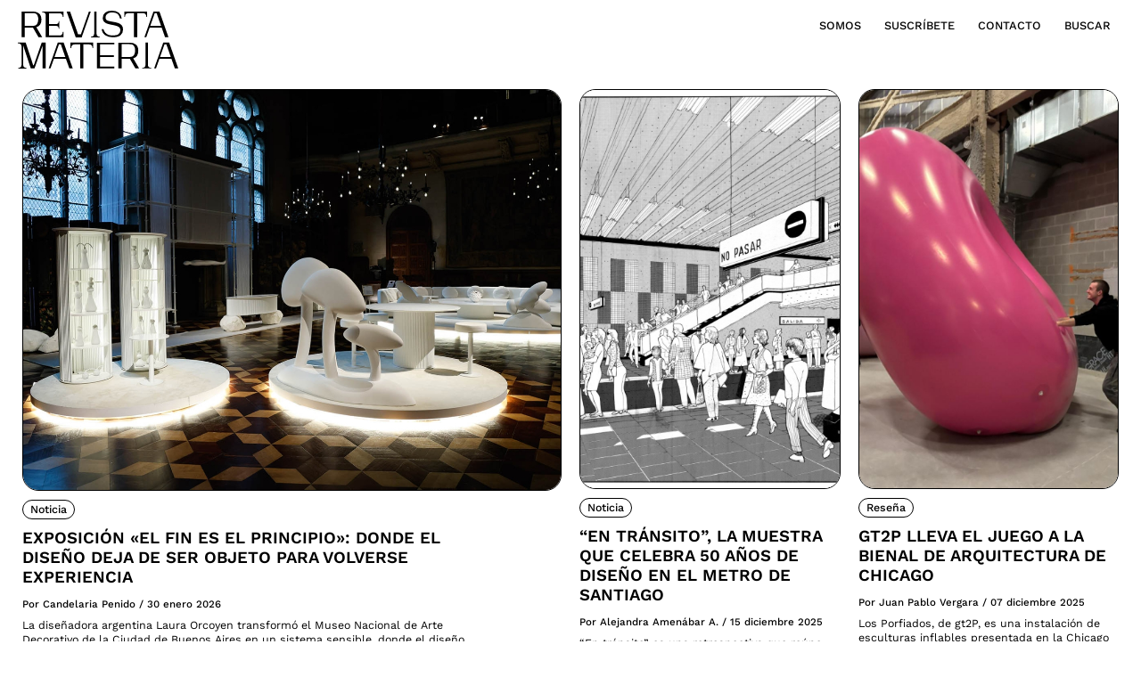

--- FILE ---
content_type: text/html; charset=UTF-8
request_url: https://www.revistamateria.com/tag/pueblo-eden/
body_size: 15493
content:
<!DOCTYPE html><html><head><meta charset="utf-8"><meta http-equiv="X-UA-Compatible" content="IE=edge"><meta name="viewport" content="width=device-width, initial-scale=1, shrink-to-fit=no"><meta name="msapplication-TileImage" content="https://www.revistamateria.com/wp-content/themes/revistamateria/img/icon/ms-icon-144x144.png"><link data-optimized="1" rel="stylesheet" type="text/css" media="all" href="https://www.revistamateria.com/wp-content/litespeed/css/02dadd16ec4fead2d1b616dae0ede15c.css?ver=de15c"><link rel="preconnect" href="https://fonts.googleapis.com"><link rel="preconnect" href="https://fonts.gstatic.com" crossorigin><link data-optimized="1" href="https://www.revistamateria.com/wp-content/litespeed/css/7df3cb3959ef317d7da754d183524b74.css?ver=24b74" rel="stylesheet"><link data-optimized="1" rel="stylesheet" type="text/css" media="all" href="https://www.revistamateria.com/wp-content/litespeed/css/053490aee7a960f1546b8a3403de27ff.css?ver=e27ff"><link data-optimized="1" rel="stylesheet" type="text/css" media="all" href="https://www.revistamateria.com/wp-content/litespeed/css/397813aa05402f727786d90e5f189f10.css?ver=89f10" /><link data-optimized="1" rel="stylesheet" type="text/css" media="all" href="https://www.revistamateria.com/wp-content/litespeed/css/d2e32376c00e5bf966bb1522119be402.css?ver=be402"><link data-optimized="1" rel="stylesheet" type="text/css" media="all" href="https://www.revistamateria.com/wp-content/litespeed/css/aefa7433e67c0785f51a2cf380c31497.css?ver=61f23"><link rel="apple-touch-icon" sizes="57x57" href="https://www.revistamateria.com/wp-content/themes/revistamateria/img/icon/apple-icon-57x57.png"><link rel="apple-touch-icon" sizes="60x60" href="https://www.revistamateria.com/wp-content/themes/revistamateria/img/icon/apple-icon-60x60.png"><link rel="apple-touch-icon" sizes="72x72" href="https://www.revistamateria.com/wp-content/themes/revistamateria/img/icon/apple-icon-72x72.png"><link rel="apple-touch-icon" sizes="76x76" href="https://www.revistamateria.com/wp-content/themes/revistamateria/img/icon/apple-icon-76x76.png"><link rel="apple-touch-icon" sizes="114x114" href="https://www.revistamateria.com/wp-content/themes/revistamateria/img/icon/apple-icon-114x114.png"><link rel="apple-touch-icon" sizes="120x120" href="https://www.revistamateria.com/wp-content/themes/revistamateria/img/icon/apple-icon-120x120.png"><link rel="apple-touch-icon" sizes="144x144" href="https://www.revistamateria.com/wp-content/themes/revistamateria/img/icon/apple-icon-144x144.png"><link rel="apple-touch-icon" sizes="152x152" href="https://www.revistamateria.com/wp-content/themes/revistamateria/img/icon/apple-icon-152x152.png"><link rel="apple-touch-icon" sizes="180x180" href="https://www.revistamateria.com/wp-content/themes/revistamateria/img/icon/apple-icon-180x180.png"><link rel="icon" type="image/png" sizes="192x192" href="https://www.revistamateria.com/wp-content/themes/revistamateria/img/icon/android-icon-192x192.png"><link rel="icon" type="image/png" sizes="32x32" href="https://www.revistamateria.com/wp-content/themes/revistamateria/img/icon/favicon-32x32.png"><link rel="icon" type="image/png" sizes="96x96" href="https://www.revistamateria.com/wp-content/themes/revistamateria/img/icon/favicon-96x96.png"><link rel="icon" type="image/png" sizes="16x16" href="https://www.revistamateria.com/wp-content/themes/revistamateria/img/icon/favicon-16x16.png"><link rel="manifest" href="https://www.revistamateria.com/wp-content/themes/revistamateria/img/icon/manifest.json"><meta name='robots' content='index, follow, max-image-preview:large, max-snippet:-1, max-video-preview:-1' /><title>Pueblo Edén archivos - Revista Materia</title><link rel="canonical" href="https://www.revistamateria.com/tag/pueblo-eden/" /><meta property="og:locale" content="es_ES" /><meta property="og:type" content="article" /><meta property="og:title" content="Pueblo Edén archivos - Revista Materia" /><meta property="og:url" content="https://www.revistamateria.com/tag/pueblo-eden/" /><meta property="og:site_name" content="Revista Materia" /><meta property="og:image" content="https://www.revistamateria.com/wp-content/uploads/2021/10/RevistaMateria_logo_HigRes.png" /><meta property="og:image:width" content="4059" /><meta property="og:image:height" content="1468" /><meta property="og:image:type" content="image/png" /><meta name="twitter:card" content="summary_large_image" /> <script type="application/ld+json" class="yoast-schema-graph">{"@context":"https://schema.org","@graph":[{"@type":"CollectionPage","@id":"https://www.revistamateria.com/tag/pueblo-eden/","url":"https://www.revistamateria.com/tag/pueblo-eden/","name":"Pueblo Edén archivos - Revista Materia","isPartOf":{"@id":"https://www.revistamateria.com/#website"},"primaryImageOfPage":{"@id":"https://www.revistamateria.com/tag/pueblo-eden/#primaryimage"},"image":{"@id":"https://www.revistamateria.com/tag/pueblo-eden/#primaryimage"},"thumbnailUrl":"https://www.revistamateria.com/wp-content/uploads/2022/06/07-scaled.jpg","breadcrumb":{"@id":"https://www.revistamateria.com/tag/pueblo-eden/#breadcrumb"},"inLanguage":"es"},{"@type":"ImageObject","inLanguage":"es","@id":"https://www.revistamateria.com/tag/pueblo-eden/#primaryimage","url":"https://www.revistamateria.com/wp-content/uploads/2022/06/07-scaled.jpg","contentUrl":"https://www.revistamateria.com/wp-content/uploads/2022/06/07-scaled.jpg","width":2560,"height":1707},{"@type":"BreadcrumbList","@id":"https://www.revistamateria.com/tag/pueblo-eden/#breadcrumb","itemListElement":[{"@type":"ListItem","position":1,"name":"Portada","item":"https://www.revistamateria.com/"},{"@type":"ListItem","position":2,"name":"Pueblo Edén"}]},{"@type":"WebSite","@id":"https://www.revistamateria.com/#website","url":"https://www.revistamateria.com/","name":"Revista Materia","description":"","publisher":{"@id":"https://www.revistamateria.com/#organization"},"potentialAction":[{"@type":"SearchAction","target":{"@type":"EntryPoint","urlTemplate":"https://www.revistamateria.com/?s={search_term_string}"},"query-input":{"@type":"PropertyValueSpecification","valueRequired":true,"valueName":"search_term_string"}}],"inLanguage":"es"},{"@type":"Organization","@id":"https://www.revistamateria.com/#organization","name":"Revista Materia","url":"https://www.revistamateria.com/","logo":{"@type":"ImageObject","inLanguage":"es","@id":"https://www.revistamateria.com/#/schema/logo/image/","url":"https://www.revistamateria.com/wp-content/uploads/2021/09/RevistaMateria_logo_HigRes.png","contentUrl":"https://www.revistamateria.com/wp-content/uploads/2021/09/RevistaMateria_logo_HigRes.png","width":4059,"height":1468,"caption":"Revista Materia"},"image":{"@id":"https://www.revistamateria.com/#/schema/logo/image/"},"sameAs":["https://www.facebook.com/revistamateriapuntocom","https://www.instagram.com/revista_materia/","https://www.youtube.com/channel/UCFDn1dzDq90l3mP9QDmnARQ"]}]}</script> <link rel='dns-prefetch' href='//static.addtoany.com' /><link rel='dns-prefetch' href='//www.googletagmanager.com' /><link rel='dns-prefetch' href='//pagead2.googlesyndication.com' /><link rel="alternate" type="application/rss+xml" title="Revista Materia &raquo; Etiqueta Pueblo Edén del feed" href="https://www.revistamateria.com/tag/pueblo-eden/feed/" /><style id='wp-img-auto-sizes-contain-inline-css' type='text/css'>img:is([sizes=auto i],[sizes^="auto," i]){contain-intrinsic-size:3000px 1500px}</style><style id='wp-emoji-styles-inline-css' type='text/css'>img.wp-smiley,img.emoji{display:inline!important;border:none!important;box-shadow:none!important;height:1em!important;width:1em!important;margin:0 0.07em!important;vertical-align:-0.1em!important;background:none!important;padding:0!important}</style><link data-optimized="1" rel='stylesheet' id='wp-block-library-css' href='https://www.revistamateria.com/wp-content/litespeed/css/04dfa1077a296b72d2a2747314c9f725.css?ver=9ea1d' type='text/css' media='all' /><style id='wp-block-library-inline-css' type='text/css'></style><style id='classic-theme-styles-inline-css' type='text/css'>/*! This file is auto-generated */
.wp-block-button__link{color:#fff;background-color:#32373c;border-radius:9999px;box-shadow:none;text-decoration:none;padding:calc(.667em + 2px) calc(1.333em + 2px);font-size:1.125em}.wp-block-file__button{background:#32373c;color:#fff;text-decoration:none}</style><link data-optimized="1" rel='stylesheet' id='dnd-upload-cf7-css' href='https://www.revistamateria.com/wp-content/litespeed/css/812881fed97fb02d1c616a135951c52c.css?ver=973f7' type='text/css' media='all' /><link data-optimized="1" rel='stylesheet' id='contact-form-7-css' href='https://www.revistamateria.com/wp-content/litespeed/css/42966e7435339c26a807862fc27c7d7a.css?ver=b2219' type='text/css' media='all' /><link data-optimized="1" rel='stylesheet' id='walcf7-datepicker-css-css' href='https://www.revistamateria.com/wp-content/litespeed/css/e1e0cd67d19e1e86a62359da6f13d467.css?ver=f3455' type='text/css' media='all' /><link data-optimized="1" rel='stylesheet' id='addtoany-css' href='https://www.revistamateria.com/wp-content/litespeed/css/91ac96075a477d5502832baaaae1d080.css?ver=7299c' type='text/css' media='all' /> <script data-optimized="1" type="text/javascript" id="addtoany-core-js-before">window.a2a_config=window.a2a_config||{};a2a_config.callbacks=[];a2a_config.overlays=[];a2a_config.templates={};a2a_localize={Share:"Compartir",Save:"Guardar",Subscribe:"Suscribir",Email:"Correo electrónico",Bookmark:"Marcador",ShowAll:"Mostrar todo",ShowLess:"Mostrar menos",FindServices:"Encontrar servicio(s)",FindAnyServiceToAddTo:"Encuentra al instante cualquier servicio para añadir a",PoweredBy:"Funciona con",ShareViaEmail:"Compartir por correo electrónico",SubscribeViaEmail:"Suscribirse a través de correo electrónico",BookmarkInYourBrowser:"Añadir a marcadores de tu navegador",BookmarkInstructions:"Presiona «Ctrl+D» o «\u2318+D» para añadir esta página a marcadores",AddToYourFavorites:"Añadir a tus favoritos",SendFromWebOrProgram:"Enviar desde cualquier dirección o programa de correo electrónico ",EmailProgram:"Programa de correo electrónico",More:"Más&#8230;",ThanksForSharing:"¡Gracias por compartir!",ThanksForFollowing:"¡Gracias por seguirnos!"}</script> <script data-optimized="1" type="text/javascript" defer src="https://www.revistamateria.com/wp-content/litespeed/js/443bab7be7b27fd51645b533f712b61e.js?ver=2b61e" id="addtoany-core-js"></script> <script data-optimized="1" type="text/javascript" defer src="https://www.revistamateria.com/wp-content/litespeed/js/d716f16a31d0a7d753124e15e19391b9.js?ver=6d1da" id="addtoany-jquery-js"></script> 
 <script type="text/javascript" src="https://www.googletagmanager.com/gtag/js?id=G-3MT60MDEH0" id="google_gtagjs-js" async></script> <script type="text/javascript" id="google_gtagjs-js-after">/*  */
window.dataLayer = window.dataLayer || [];function gtag(){dataLayer.push(arguments);}
gtag("set","linker",{"domains":["www.revistamateria.com"]});
gtag("js", new Date());
gtag("set", "developer_id.dZTNiMT", true);
gtag("config", "G-3MT60MDEH0");
//# sourceURL=google_gtagjs-js-after
/*  */</script> <link rel="https://api.w.org/" href="https://www.revistamateria.com/wp-json/" /><link rel="alternate" title="JSON" type="application/json" href="https://www.revistamateria.com/wp-json/wp/v2/tags/578" /><link rel="EditURI" type="application/rsd+xml" title="RSD" href="https://www.revistamateria.com/xmlrpc.php?rsd" /><meta name="generator" content="WordPress 6.9" /><meta name="generator" content="Site Kit by Google 1.171.0" /><meta name="google-adsense-platform-account" content="ca-host-pub-2644536267352236"><meta name="google-adsense-platform-domain" content="sitekit.withgoogle.com">
<style type="text/css">.recentcomments a{display:inline!important;padding:0!important;margin:0!important}</style><noscript><style>.lazyload[data-src]{display:none !important;}</style></noscript><style>.lazyload{background-image:none!important}.lazyload:before{background-image:none!important}</style> <script type="text/javascript" async="async" src="https://pagead2.googlesyndication.com/pagead/js/adsbygoogle.js?client=ca-pub-7374199313509769&amp;host=ca-host-pub-2644536267352236" crossorigin="anonymous"></script> </head><body class="archive tag tag-pueblo-eden tag-578 wp-theme-revistamateria"><div class="body"><div class="contenedor-submenu"><div class="pos"><div class="grupo"><div class="container-fluid"><div class="paginas"><div class="interior"><div class="menu-menu-container"><ul id="menu-menu" class="menu"><li id="menu-item-5057" class="menu-item menu-item-type-post_type menu-item-object-page menu-item-5057"><a href="https://www.revistamateria.com/somos/">Somos</a></li><li id="menu-item-5058" class="suscribirme menu-item menu-item-type-custom menu-item-object-custom menu-item-5058"><a href="#">Suscríbete</a></li><li id="menu-item-36" class="menu-item menu-item-type-custom menu-item-object-custom menu-item-has-children menu-item-36"><a href="#">Contacto</a><ul class="sub-menu"><li id="menu-item-37" class="menu-item menu-item-type-post_type menu-item-object-page menu-item-37"><a href="https://www.revistamateria.com/conversemos/">Conversemos</a></li><li id="menu-item-38" class="menu-item menu-item-type-post_type menu-item-object-page menu-item-38"><a href="https://www.revistamateria.com/publica-con-nosotros/">Publica con nosotros</a></li><li id="menu-item-39" class="menu-item menu-item-type-post_type menu-item-object-page menu-item-39"><a href="https://www.revistamateria.com/publicidad/">Publicidad</a></li><li id="menu-item-40" class="menu-item menu-item-type-custom menu-item-object-custom menu-item-40"><a target="_blank" href="https://www.instagram.com/revista_materia/">Instagram</a></li><li id="menu-item-41" class="menu-item menu-item-type-custom menu-item-object-custom menu-item-41"><a target="_blank" href="https://www.youtube.com/channel/UCFDn1dzDq90l3mP9QDmnARQ">YouTube</a></li></ul></li><li id="menu-item-109" class="ultimo menu-item menu-item-type-custom menu-item-object-custom menu-item-109"><a href="/?s">Buscar</a></li></ul></div></div></div></div></div></div></div><div class="parche"><div class="container-fluid"><div class="paginas"><div class="row"><div class="col-6 col-lg-3">
<a href="https://www.revistamateria.com/" class="logob" title="Revista Materia"><img class="img-fluid skip-lazy" src="https://www.revistamateria.com/wp-content/themes/revistamateria/img/logo.svg" alt="Revista Materia"></a></div></div></div></div></div><header id="header"><div class="container-fluid"><div class="paginas"><div class="row"><div class="col-6 col-lg-3">
<a href="https://www.revistamateria.com/" class="logo" title="Revista Materia"><img class="img-fluid skip-lazy" src="https://www.revistamateria.com/wp-content/themes/revistamateria/img/logo.svg" alt="Revista Materia"></a></div><div class="col-6 col-lg-9"><div class="clearfix"><div class="menu-menu-container"><ul id="menu-menu-1" class="menu"><li class="menu-item menu-item-type-post_type menu-item-object-page menu-item-5057"><a href="https://www.revistamateria.com/somos/">Somos</a></li><li class="suscribirme menu-item menu-item-type-custom menu-item-object-custom menu-item-5058"><a href="#">Suscríbete</a></li><li class="menu-item menu-item-type-custom menu-item-object-custom menu-item-has-children menu-item-36"><a href="#">Contacto</a><ul class="sub-menu"><li class="menu-item menu-item-type-post_type menu-item-object-page menu-item-37"><a href="https://www.revistamateria.com/conversemos/">Conversemos</a></li><li class="menu-item menu-item-type-post_type menu-item-object-page menu-item-38"><a href="https://www.revistamateria.com/publica-con-nosotros/">Publica con nosotros</a></li><li class="menu-item menu-item-type-post_type menu-item-object-page menu-item-39"><a href="https://www.revistamateria.com/publicidad/">Publicidad</a></li><li class="menu-item menu-item-type-custom menu-item-object-custom menu-item-40"><a target="_blank" href="https://www.instagram.com/revista_materia/">Instagram</a></li><li class="menu-item menu-item-type-custom menu-item-object-custom menu-item-41"><a target="_blank" href="https://www.youtube.com/channel/UCFDn1dzDq90l3mP9QDmnARQ">YouTube</a></li></ul></li><li class="ultimo menu-item menu-item-type-custom menu-item-object-custom menu-item-109"><a href="/?s">Buscar</a></li></ul></div><div class="mobile"><div class="submenu">
<a href="#" class="menu-trigger">Menú</a>
<a href="https://www.revistamateria.com/?s">Buscar</a></div>
<a href="#" class="menu-trigger cerrar"><img class="img-fluid lazyload" src="[data-uri]" alt="Cerrar" data-src="https://www.revistamateria.com/wp-content/themes/revistamateria/img/iconos/cerrar.png" decoding="async" data-eio-rwidth="37" data-eio-rheight="40"><noscript><img class="img-fluid" src="https://www.revistamateria.com/wp-content/themes/revistamateria/img/iconos/cerrar.png" alt="Cerrar" data-eio="l"></noscript></a></div></div></div></div></div></div></header><div id="main"><section class="destacadas entradas"><div class="container-fluid"><div class="paginas"><div class="row"><div class="col-12"><div class="row gutter"><div class="col-12 col-lg-6"><div class="modulo"><div class="imagen">
<a href="https://www.revistamateria.com/opinion/resena/exposicion-el-fin-es-el-principio-donde-el-diseno-deja-de-ser-objeto-para-volverse-experiencia/"><img class="img-fluid lazyload" src="[data-uri]" alt="Exposición «El fin es el principio»: donde el diseño deja de ser objeto para volverse experiencia" data-src="/wp-content/thumbgen_cache/95bc849fd812d10ccc9d650b29add12f.jpg" decoding="async" data-eio-rwidth="1200" data-eio-rheight="893"><noscript><img class="img-fluid" src="/wp-content/thumbgen_cache/95bc849fd812d10ccc9d650b29add12f.jpg" alt="Exposición «El fin es el principio»: donde el diseño deja de ser objeto para volverse experiencia" data-eio="l"></noscript></a></div><div class="utils">
<a href="https://www.revistamateria.com/categoria/noticia/">Noticia</a></div><div class="row"><div class="col-12 col-lg-10"><h3><a href="https://www.revistamateria.com/opinion/resena/exposicion-el-fin-es-el-principio-donde-el-diseno-deja-de-ser-objeto-para-volverse-experiencia/" title="Exposición «El fin es el principio»: donde el diseño deja de ser objeto para volverse experiencia">Exposición «El fin es el principio»: donde el diseño deja de ser objeto para volverse experiencia</a></h3><div class="metadata clearfix">
<span class="autor">Por Candelaria Penido <em>/&nbsp;</em></span>
<span class="fecha">30 enero 2026</span></div><p><a href="https://www.revistamateria.com/opinion/resena/exposicion-el-fin-es-el-principio-donde-el-diseno-deja-de-ser-objeto-para-volverse-experiencia/">La diseñadora argentina Laura Orcoyen transformó el Museo Nacional de Arte Decorativo de la Ciudad de Buenos Aires en un sistema sensible, donde el diseño es lenguaje y ritual. Su muestra "El fin es el principio" se puede visitar hasta marzo del 2026.  [Leer más]</a></p></div></div></div></div><div class="col-6 col-lg-3"><div class="modulo"><div class="imagen">
<a href="https://www.revistamateria.com/noticia/en-transito-la-muestra-que-celebra-50-anos-de-diseno-en-el-metro-de-santiago/"><img class="img-fluid lazyload" src="[data-uri]" alt="“En tránsito”, la muestra que celebra 50 años de diseño en el Metro de Santiago" data-src="/wp-content/thumbgen_cache/03991e77fc33cd68b4909143ca5066d8.jpg" decoding="async" data-eio-rwidth="768" data-eio-rheight="1182"><noscript><img class="img-fluid" src="/wp-content/thumbgen_cache/03991e77fc33cd68b4909143ca5066d8.jpg" alt="“En tránsito”, la muestra que celebra 50 años de diseño en el Metro de Santiago" data-eio="l"></noscript></a></div><div class="utils">
<a href="https://www.revistamateria.com/categoria/noticia/">Noticia</a></div><div class="row"><div class="col-12"><h3><a href="https://www.revistamateria.com/noticia/en-transito-la-muestra-que-celebra-50-anos-de-diseno-en-el-metro-de-santiago/" title="“En tránsito”, la muestra que celebra 50 años de diseño en el Metro de Santiago">“En tránsito”, la muestra que celebra 50 años de diseño en el Metro de Santiago</a></h3><div class="metadata clearfix">
<span class="autor">Por Alejandra Amenábar A. <em>/&nbsp;</em></span>
<span class="fecha">15 diciembre 2025</span></div><p><a href="https://www.revistamateria.com/noticia/en-transito-la-muestra-que-celebra-50-anos-de-diseno-en-el-metro-de-santiago/">“En tránsito” es una retrospectiva que reúne archivos históricos, material audiovisual y fotográfico en torno al Metro de Santiago. Organizada por el Ministerio de las Culturas y el Metro de Santiago, la muestra conmemora los 15 años del Mes del Diseño y los 50 del Metro. [Leer más]</a></p></div></div></div></div><div class="col-6 col-lg-3"><div class="modulo"><div class="imagen">
<a href="https://www.revistamateria.com/opinion/resena/gt2p-lleva-el-juego-a-la-bienal-de-arquitectura-de-chicago/"><img class="img-fluid lazyload" src="[data-uri]" alt="Gt2P lleva el juego a la Bienal de Arquitectura de Chicago" data-src="/wp-content/thumbgen_cache/767e82fb23bd2f52229eeaf375c92f85.jpg" decoding="async" data-eio-rwidth="768" data-eio-rheight="1182"><noscript><img class="img-fluid" src="/wp-content/thumbgen_cache/767e82fb23bd2f52229eeaf375c92f85.jpg" alt="Gt2P lleva el juego a la Bienal de Arquitectura de Chicago" data-eio="l"></noscript></a></div><div class="utils">
<a href="https://www.revistamateria.com/categoria/opinion/resena/">Reseña</a></div><div class="row"><div class="col-12"><h3><a href="https://www.revistamateria.com/opinion/resena/gt2p-lleva-el-juego-a-la-bienal-de-arquitectura-de-chicago/" title="Gt2P lleva el juego a la Bienal de Arquitectura de Chicago">Gt2P lleva el juego a la Bienal de Arquitectura de Chicago</a></h3><div class="metadata clearfix">
<span class="autor">Por Juan Pablo Vergara <em>/&nbsp;</em></span>
<span class="fecha">07 diciembre 2025</span></div><p><a href="https://www.revistamateria.com/opinion/resena/gt2p-lleva-el-juego-a-la-bienal-de-arquitectura-de-chicago/">Los Porfiados, de gt2P, es una instalación de esculturas inflables presentada en la Chicago Architecture Biennial 2025 que transforma un antiguo espacio comercial en un paisaje de juego, interacción y movimiento colectivo. [Leer más]</a></p></div></div></div></div></div></div></div></div></div></section><div class="rotando"><div class="slide"><div class="scroll_item"><p>suscríbete a nuestro newsletter mensual <a href="http://eepurl.com/hHY7zn" class="ver" target="_blank">Ver más <img class="img-fluid ico v1 lazyload" src="[data-uri]" alt="Ver más" data-src="https://www.revistamateria.com/wp-content/themes/revistamateria/img/iconos/flecha.png" decoding="async" data-eio-rwidth="39" data-eio-rheight="16"><noscript><img class="img-fluid ico v1" src="https://www.revistamateria.com/wp-content/themes/revistamateria/img/iconos/flecha.png" alt="Ver más" data-eio="l"></noscript><img class="img-fluid ico v2 skip-lazy" src="https://www.revistamateria.com/wp-content/themes/revistamateria/img/iconos/flechab.png" alt="Ver"></a></p></div></div></div><section class="entradas nopdb"><div class="container-fluid"><div class="paginas"><div id="listado" class="listado"><div class="row"><div class="col-12"><div class="row gutter"><div class="col-6 col-lg-3"><div class="modulo"><div class="imagen">
<a href="https://www.revistamateria.com/entrevista/cambiar-la-competencia-por-la-inclusion-los-nuevos-juegos-deportivos-de-gabriel-fontana/"><img class="img-fluid lazyload" src="[data-uri]" alt="Cambiar la competencia por la inclusión: Los nuevos juegos deportivos queer de Gabriel Fontana" data-src="/wp-content/thumbgen_cache/54b8795c23dff1bde836d967453b7983.jpg" decoding="async" data-eio-rwidth="768" data-eio-rheight="1182"><noscript><img class="img-fluid" src="/wp-content/thumbgen_cache/54b8795c23dff1bde836d967453b7983.jpg" alt="Cambiar la competencia por la inclusión: Los nuevos juegos deportivos queer de Gabriel Fontana" data-eio="l"></noscript></a></div><div class="utils">
<a href="https://www.revistamateria.com/categoria/entrevista/">Entrevista</a></div><h3><a href="https://www.revistamateria.com/entrevista/cambiar-la-competencia-por-la-inclusion-los-nuevos-juegos-deportivos-de-gabriel-fontana/" title="Cambiar la competencia por la inclusión: Los nuevos juegos deportivos queer de Gabriel Fontana">Cambiar la competencia por la inclusión: Los nuevos juegos deportivos queer de Gabriel Fontana</a></h3><div class="metadata clearfix">
<span class="autor">Por Karla Riquelme Vargas <em>/&nbsp;</em></span>
<span class="fecha">24 septiembre 2024</span></div><p><a href="https://www.revistamateria.com/entrevista/cambiar-la-competencia-por-la-inclusion-los-nuevos-juegos-deportivos-de-gabriel-fontana/">Este diseñador social y artista ve a los entornos deportivos como espacios que reflejan las normas y valores de la sociedad, e invita a desafiarlas a través de los juegos que diseña. Estará presente este 27 de septiembre en What Design Can Do México en el panel Juego como Acto de Rebelión Colectiva. [Leer más]</a></p></div></div><div class="col-6 col-lg-3"><div class="modulo"><div class="imagen">
<a href="https://www.revistamateria.com/noticia/columna/exposicion-abolir-el-desierto-de-la-bienal-de-arte-textil-2025-un-encuentro-con-la-historia-de-los-pueblos-africanos/"><img class="img-fluid lazyload" src="[data-uri]" alt="«Abolir el desierto» en la Bienal de Arte Textil:  Un encuentro con la historia de África" data-src="/wp-content/thumbgen_cache/8bd0a9a6ed0d1ccd33c4f5f1ea11d7fb.jpg" decoding="async" data-eio-rwidth="768" data-eio-rheight="1182"><noscript><img class="img-fluid" src="/wp-content/thumbgen_cache/8bd0a9a6ed0d1ccd33c4f5f1ea11d7fb.jpg" alt="«Abolir el desierto» en la Bienal de Arte Textil:  Un encuentro con la historia de África" data-eio="l"></noscript></a></div><div class="utils">
<a href="https://www.revistamateria.com/categoria/noticia/columna/">Columna</a></div><h3><a href="https://www.revistamateria.com/noticia/columna/exposicion-abolir-el-desierto-de-la-bienal-de-arte-textil-2025-un-encuentro-con-la-historia-de-los-pueblos-africanos/" title="«Abolir el desierto» en la Bienal de Arte Textil:  Un encuentro con la historia de África">«Abolir el desierto» en la Bienal de Arte Textil:  Un encuentro con la historia de África</a></h3><div class="metadata clearfix">
<span class="autor">Por Matías Allende Contador <em>/&nbsp;</em></span>
<span class="fecha">16 diciembre 2025</span></div><p><a href="https://www.revistamateria.com/noticia/columna/exposicion-abolir-el-desierto-de-la-bienal-de-arte-textil-2025-un-encuentro-con-la-historia-de-los-pueblos-africanos/">Una selección de 25 piezas de textiles de África se exhibe en "Abolir el desierto" en el Centro Cultural La Moneda, parte de la segunda Bienal de Arte Textil de Chile. En esta columna, su curador Matías Allende, invita a observar estos tejidos como lugar de resistencia y transformación cultural. [Leer más]</a></p></div></div><div class="col-6 col-lg-3"><div class="modulo"><div class="imagen">
<a href="https://www.revistamateria.com/opinion/resena/cuatro-mujeres-dos-palabras-un-corifeo-y-una-epopeya-comun-la-geografia-afectiva-de-natalia-lassalle-morillo/"><img class="img-fluid lazyload" src="[data-uri]" alt="Cuatro mujeres, dos palabras, un corifeo y una epopeya común: la geografía afectiva de Natalia Lassalle-Morillo." data-src="/wp-content/thumbgen_cache/f3e2fb14b505caef2bbe82e8be62393a.jpg" decoding="async" data-eio-rwidth="768" data-eio-rheight="1182"><noscript><img class="img-fluid" src="/wp-content/thumbgen_cache/f3e2fb14b505caef2bbe82e8be62393a.jpg" alt="Cuatro mujeres, dos palabras, un corifeo y una epopeya común: la geografía afectiva de Natalia Lassalle-Morillo." data-eio="l"></noscript></a></div><div class="utils">
<a href="https://www.revistamateria.com/categoria/opinion/resena/">Reseña</a></div><h3><a href="https://www.revistamateria.com/opinion/resena/cuatro-mujeres-dos-palabras-un-corifeo-y-una-epopeya-comun-la-geografia-afectiva-de-natalia-lassalle-morillo/" title="Cuatro mujeres, dos palabras, un corifeo y una epopeya común: la geografía afectiva de Natalia Lassalle-Morillo.">Cuatro mujeres, dos palabras, un corifeo y una epopeya común: la geografía afectiva de Natalia Lassalle-Morillo.</a></h3><div class="metadata clearfix">
<span class="autor">Por Ignacio Szmulewicz <em>/&nbsp;</em></span>
<span class="fecha">26 noviembre 2025</span></div><p><a href="https://www.revistamateria.com/opinion/resena/cuatro-mujeres-dos-palabras-un-corifeo-y-una-epopeya-comun-la-geografia-afectiva-de-natalia-lassalle-morillo/">En Instituto Tele Arte se exhibe la obra de la artista Natalia Lassalle-Morillo, quien reensambla el mito de Antígona junto a actores no tradicionales de la diáspora puertorriqueña en Nueva York, hilando migración, memoria y pertenencia. A través de ensayos, filmaciones y experimentación colectiva. [Leer más]</a></p></div></div><div class="col-6 col-lg-3"><div class="modulo"><div class="imagen">
<a href="https://www.revistamateria.com/noticia/exposicion-un-elefante-y-un-paisaje-de-elena-loson-expandir-los-limites-del-dibujo/"><img class="img-fluid lazyload" src="[data-uri]" alt="Exposición «Un elefante y un paisaje» de Elena Loson: Expandir los límites del dibujo" data-src="/wp-content/thumbgen_cache/42c08044b569cd1963bfd313ce865f65.jpg" decoding="async" data-eio-rwidth="768" data-eio-rheight="1182"><noscript><img class="img-fluid" src="/wp-content/thumbgen_cache/42c08044b569cd1963bfd313ce865f65.jpg" alt="Exposición «Un elefante y un paisaje» de Elena Loson: Expandir los límites del dibujo" data-eio="l"></noscript></a></div><div class="utils">
<a href="https://www.revistamateria.com/categoria/noticia/">Noticia</a></div><h3><a href="https://www.revistamateria.com/noticia/exposicion-un-elefante-y-un-paisaje-de-elena-loson-expandir-los-limites-del-dibujo/" title="Exposición «Un elefante y un paisaje» de Elena Loson: Expandir los límites del dibujo">Exposición «Un elefante y un paisaje» de Elena Loson: Expandir los límites del dibujo</a></h3><div class="metadata clearfix">
<span class="autor">Por Karla Riquelme Vargas <em>/&nbsp;</em></span>
<span class="fecha">30 octubre 2025</span></div><p><a href="https://www.revistamateria.com/noticia/exposicion-un-elefante-y-un-paisaje-de-elena-loson-expandir-los-limites-del-dibujo/">La artista trasandina Elena Loson creó una instalación de gran formato llevando sus propias obras y dibujos a una nueva escala para la Capilla del Centro Cultural Montecarmelo. Una muestra que invita a transitar un nuevo paisaje, entre altas estructuras, imágenes abstractas de montañas y animales.  [Leer más]</a></p></div></div><div class="col-6 col-lg-3"><div class="modulo"><div class="imagen">
<a href="https://www.revistamateria.com/entrevista/aire-fresco-para-el-diseno-latinoamericano-el-regreso-del-abierto-de-diseno-de-mexico-2025/"><img class="img-fluid lazyload" src="[data-uri]" alt="Aire fresco para el diseño latinoamericano: El regreso del Abierto de Diseño de México 2025" data-src="/wp-content/thumbgen_cache/fd61f5342008f994c1f2f2b1cfbb0bd5.jpg" decoding="async" data-eio-rwidth="768" data-eio-rheight="1182"><noscript><img class="img-fluid" src="/wp-content/thumbgen_cache/fd61f5342008f994c1f2f2b1cfbb0bd5.jpg" alt="Aire fresco para el diseño latinoamericano: El regreso del Abierto de Diseño de México 2025" data-eio="l"></noscript></a></div><div class="utils">
<a href="https://www.revistamateria.com/categoria/entrevista/">Entrevista</a></div><h3><a href="https://www.revistamateria.com/entrevista/aire-fresco-para-el-diseno-latinoamericano-el-regreso-del-abierto-de-diseno-de-mexico-2025/" title="Aire fresco para el diseño latinoamericano: El regreso del Abierto de Diseño de México 2025">Aire fresco para el diseño latinoamericano: El regreso del Abierto de Diseño de México 2025</a></h3><div class="metadata clearfix">
<span class="autor">Por Karla Riquelme Vargas <em>/&nbsp;</em></span>
<span class="fecha">29 octubre 2025</span></div><p><a href="https://www.revistamateria.com/entrevista/aire-fresco-para-el-diseno-latinoamericano-el-regreso-del-abierto-de-diseno-de-mexico-2025/">El Abierto de Diseño de México, es un evento que reúne a creadores, investigadores y nuevas propuestas del diseño mexicano e internacional. Este año volvió -luego de 4 años- con una propuesta renovada, que buscó reflejar la complejidad y la diversidad del mundo de hoy. [Leer más]</a></p></div></div><div class="col-6 col-lg-3"><div class="modulo"><div class="imagen">
<a href="https://www.revistamateria.com/noticia/el-proyecto-memorias-sinteticas-reconstruye-los-recuerdos-de-valparaiso-con-inteligencia-artificial/"><img class="img-fluid lazyload" src="[data-uri]" alt="El proyecto «Memorias Sintéticas» reconstruye los recuerdos de Valparaíso con inteligencia artificial" data-src="/wp-content/thumbgen_cache/c60a940af02bd2cf895ad89fc99b2887.jpg" decoding="async" data-eio-rwidth="768" data-eio-rheight="1182"><noscript><img class="img-fluid" src="/wp-content/thumbgen_cache/c60a940af02bd2cf895ad89fc99b2887.jpg" alt="El proyecto «Memorias Sintéticas» reconstruye los recuerdos de Valparaíso con inteligencia artificial" data-eio="l"></noscript></a></div><div class="utils">
<a href="https://www.revistamateria.com/categoria/noticia/">Noticia</a></div><h3><a href="https://www.revistamateria.com/noticia/el-proyecto-memorias-sinteticas-reconstruye-los-recuerdos-de-valparaiso-con-inteligencia-artificial/" title="El proyecto «Memorias Sintéticas» reconstruye los recuerdos de Valparaíso con inteligencia artificial">El proyecto «Memorias Sintéticas» reconstruye los recuerdos de Valparaíso con inteligencia artificial</a></h3><div class="metadata clearfix">
<span class="autor">Por Juan Pablo Vergara <em>/&nbsp;</em></span>
<span class="fecha">06 octubre 2025</span></div><p><a href="https://www.revistamateria.com/noticia/el-proyecto-memorias-sinteticas-reconstruye-los-recuerdos-de-valparaiso-con-inteligencia-artificial/">Un archivo colectivo transforma relatos de personas mayores en imágenes generadas por IA, conectando generaciones y preservando historias invisibles de la ciudad. [Leer más]</a></p></div></div><div class="col-6 col-lg-3"><div class="modulo"><div class="imagen">
<a href="https://www.revistamateria.com/noticia/como-fotografiar-un-territorio-alejandro-olivares-y-su-atlas-de-la-historia-abstracta-y-subjetiva-de-chile/"><img class="img-fluid lazyload" src="[data-uri]" alt="Cómo fotografiar un territorio: Alejandro Olivares y su «Atlas de la Historia Abstracta y Subjetiva de Chile»" data-src="/wp-content/thumbgen_cache/45a15d456102a338b56d5c1ebd56c1db.jpg" decoding="async" data-eio-rwidth="768" data-eio-rheight="1182"><noscript><img class="img-fluid" src="/wp-content/thumbgen_cache/45a15d456102a338b56d5c1ebd56c1db.jpg" alt="Cómo fotografiar un territorio: Alejandro Olivares y su «Atlas de la Historia Abstracta y Subjetiva de Chile»" data-eio="l"></noscript></a></div><div class="utils">
<a href="https://www.revistamateria.com/categoria/entrevista/">Entrevista</a></div><h3><a href="https://www.revistamateria.com/noticia/como-fotografiar-un-territorio-alejandro-olivares-y-su-atlas-de-la-historia-abstracta-y-subjetiva-de-chile/" title="Cómo fotografiar un territorio: Alejandro Olivares y su «Atlas de la Historia Abstracta y Subjetiva de Chile»">Cómo fotografiar un territorio: Alejandro Olivares y su «Atlas de la Historia Abstracta y Subjetiva de Chile»</a></h3><div class="metadata clearfix">
<span class="autor">Por Karla Riquelme Vargas <em>/&nbsp;</em></span>
<span class="fecha">01 octubre 2025</span></div><p><a href="https://www.revistamateria.com/noticia/como-fotografiar-un-territorio-alejandro-olivares-y-su-atlas-de-la-historia-abstracta-y-subjetiva-de-chile/">¿Cómo se representa un país y su identidad? En su nuevo fotolibro Alejandro Olivares presenta su propia versión de Atlas, inspirado por los naturalistas. Una versión íntima que recorre Chile de norte a sur, fotografías que revelan realidades olvidadas y el entramado sociocultural y natural del país. [Leer más]</a></p></div></div><div class="col-6 col-lg-3"><div class="modulo"><div class="imagen">
<a href="https://www.revistamateria.com/entrevista/nueve-design-studio-diseno-para-realzar-el-cotidiano/"><img class="img-fluid lazyload" src="[data-uri]" alt="Nueve Design Studio: Diseño para realzar el cotidiano" data-src="/wp-content/thumbgen_cache/b9c8ca448d0d7bdcf827856a4f4ada77.jpg" decoding="async" data-eio-rwidth="768" data-eio-rheight="1182"><noscript><img class="img-fluid" src="/wp-content/thumbgen_cache/b9c8ca448d0d7bdcf827856a4f4ada77.jpg" alt="Nueve Design Studio: Diseño para realzar el cotidiano" data-eio="l"></noscript></a></div><div class="utils">
<a href="https://www.revistamateria.com/categoria/entrevista/">Entrevista</a></div><h3><a href="https://www.revistamateria.com/entrevista/nueve-design-studio-diseno-para-realzar-el-cotidiano/" title="Nueve Design Studio: Diseño para realzar el cotidiano">Nueve Design Studio: Diseño para realzar el cotidiano</a></h3><div class="metadata clearfix">
<span class="autor">Por Karla Riquelme Vargas <em>/&nbsp;</em></span>
<span class="fecha">08 agosto 2025</span></div><p><a href="https://www.revistamateria.com/entrevista/nueve-design-studio-diseno-para-realzar-el-cotidiano/">Nueve Studio combina proyectos de interiorismo con el diseño de objetos y mobiliario en su marca Nain Objects. Sus mesas, sillas, sofás, taburetes, lámparas y otras colecciones, exploran la forma, el color y las posibilidades de la madera o el metal para dar identidad a los espacios que habitamos.  [Leer más]</a></p></div></div><div class="col-6 col-lg-3"><div class="modulo"><div class="imagen">
<a href="https://www.revistamateria.com/noticia/vuelve-revista-ltrgo-una-vitrina-para-la-fotografia-chilena-contemporanea/"><img class="img-fluid lazyload" src="[data-uri]" alt="Vuelve Revista LTRGO: Una vitrina para la fotografía chilena contemporánea" data-src="/wp-content/thumbgen_cache/5b0f8811c344f417b6bea4deabb28398.jpg" decoding="async" data-eio-rwidth="768" data-eio-rheight="1182"><noscript><img class="img-fluid" src="/wp-content/thumbgen_cache/5b0f8811c344f417b6bea4deabb28398.jpg" alt="Vuelve Revista LTRGO: Una vitrina para la fotografía chilena contemporánea" data-eio="l"></noscript></a></div><div class="utils">
<a href="https://www.revistamateria.com/categoria/noticia/">Noticia</a></div><h3><a href="https://www.revistamateria.com/noticia/vuelve-revista-ltrgo-una-vitrina-para-la-fotografia-chilena-contemporanea/" title="Vuelve Revista LTRGO: Una vitrina para la fotografía chilena contemporánea">Vuelve Revista LTRGO: Una vitrina para la fotografía chilena contemporánea</a></h3><div class="metadata clearfix">
<span class="autor">Por Karla Riquelme Vargas <em>/&nbsp;</em></span>
<span class="fecha">12 julio 2025</span></div><p><a href="https://www.revistamateria.com/noticia/vuelve-revista-ltrgo-una-vitrina-para-la-fotografia-chilena-contemporanea/">Luego de dos años Editorial Letargo, editorial independiente de fotografía basada en Chile, lanza un nuevo número de su Revista LTRGO, donde reúne el trabajo de siete fotógraf@s nacionales, que invitan a repensar la imagen y explorar sus posibilidades en relación al territorio y el contexto actual.  [Leer más]</a></p></div></div><div class="col-6 col-lg-3"><div class="modulo"><div class="imagen">
<a href="https://www.revistamateria.com/noticia/convocatoria/nueva-residencia-de-fundacion-mar-adentro-invita-a-repensar-lo-humano-desde-la-naturaleza/"><img class="img-fluid lazyload" src="[data-uri]" alt="Nueva residencia de Fundación Mar Adentro invita a repensar lo humano desde la naturaleza" data-src="/wp-content/thumbgen_cache/d759fb844b606f75ce622cdd9c321452.jpg" decoding="async" data-eio-rwidth="768" data-eio-rheight="1182"><noscript><img class="img-fluid" src="/wp-content/thumbgen_cache/d759fb844b606f75ce622cdd9c321452.jpg" alt="Nueva residencia de Fundación Mar Adentro invita a repensar lo humano desde la naturaleza" data-eio="l"></noscript></a></div><div class="utils">
<a href="https://www.revistamateria.com/categoria/noticia/convocatoria/">Convocatoria</a></div><h3><a href="https://www.revistamateria.com/noticia/convocatoria/nueva-residencia-de-fundacion-mar-adentro-invita-a-repensar-lo-humano-desde-la-naturaleza/" title="Nueva residencia de Fundación Mar Adentro invita a repensar lo humano desde la naturaleza">Nueva residencia de Fundación Mar Adentro invita a repensar lo humano desde la naturaleza</a></h3><div class="metadata clearfix">
<span class="autor">Por Revista Materia <em>/&nbsp;</em></span>
<span class="fecha">25 junio 2025</span></div><p><a href="https://www.revistamateria.com/noticia/convocatoria/nueva-residencia-de-fundacion-mar-adentro-invita-a-repensar-lo-humano-desde-la-naturaleza/">El nuevo ciclo de Residencias Bosque Pehuén de Fundación Mar Adentro propone cambiar la forma en cómo nos pensamos como especie, explorando un cambio de perspectiva, desde la naturaleza. La invitación es para artistas e investigadores a enviar propuestas que exploren nuevas ecologías relacionales.  [Leer más]</a></p></div></div><div class="col-6 col-lg-3"><div class="modulo"><div class="imagen">
<a href="https://www.revistamateria.com/noticia/minerasophia-el-pabellon-chileno-que-llevo-la-sabiduria-mineral-a-londres/"><img class="img-fluid lazyload" src="[data-uri]" alt="Minerasophia: el pabellón chileno que llevó la sabiduría mineral a Londres" data-src="/wp-content/thumbgen_cache/0743a2691fa85275339553f997dbbe63.jpg" decoding="async" data-eio-rwidth="768" data-eio-rheight="1182"><noscript><img class="img-fluid" src="/wp-content/thumbgen_cache/0743a2691fa85275339553f997dbbe63.jpg" alt="Minerasophia: el pabellón chileno que llevó la sabiduría mineral a Londres" data-eio="l"></noscript></a></div><div class="utils">
<a href="https://www.revistamateria.com/categoria/noticia/">Noticia</a></div><h3><a href="https://www.revistamateria.com/noticia/minerasophia-el-pabellon-chileno-que-llevo-la-sabiduria-mineral-a-londres/" title="Minerasophia: el pabellón chileno que llevó la sabiduría mineral a Londres">Minerasophia: el pabellón chileno que llevó la sabiduría mineral a Londres</a></h3><div class="metadata clearfix">
<span class="autor">Por Revista Materia <em>/&nbsp;</em></span>
<span class="fecha">24 junio 2025</span></div><p><a href="https://www.revistamateria.com/noticia/minerasophia-el-pabellon-chileno-que-llevo-la-sabiduria-mineral-a-londres/">El pabellón chileno "Minerasophia: Underground Cycles", presentado en la Bienal de Diseño de Londres 2025 por Mále Uribe y Constanza Gaggero, destacó entre la prensa especializada por su enfoque crítico y poético sobre el legado extractivo de Chile. La instalación combinó arte, diseño, ciencia y [Leer más]</a></p></div></div><div class="col-6 col-lg-3"><div class="modulo"><div class="imagen">
<a href="https://www.revistamateria.com/noticia/la-galeria-gabriela-mistral-se-transforma-en-un-bano-publico-con-su-nueva-exposicion/"><img class="img-fluid lazyload" src="[data-uri]" alt="La Galería Gabriela Mistral se transforma en un Baño Público con su nueva exposición" data-src="/wp-content/thumbgen_cache/ae646ae010594c41cb55314e1d3a07ae.jpg" decoding="async" data-eio-rwidth="768" data-eio-rheight="1182"><noscript><img class="img-fluid" src="/wp-content/thumbgen_cache/ae646ae010594c41cb55314e1d3a07ae.jpg" alt="La Galería Gabriela Mistral se transforma en un Baño Público con su nueva exposición" data-eio="l"></noscript></a></div><div class="utils">
<a href="https://www.revistamateria.com/categoria/noticia/">Noticia</a></div><h3><a href="https://www.revistamateria.com/noticia/la-galeria-gabriela-mistral-se-transforma-en-un-bano-publico-con-su-nueva-exposicion/" title="La Galería Gabriela Mistral se transforma en un Baño Público con su nueva exposición">La Galería Gabriela Mistral se transforma en un Baño Público con su nueva exposición</a></h3><div class="metadata clearfix">
<span class="autor">Por Revista Materia <em>/&nbsp;</em></span>
<span class="fecha">20 junio 2025</span></div><p><a href="https://www.revistamateria.com/noticia/la-galeria-gabriela-mistral-se-transforma-en-un-bano-publico-con-su-nueva-exposicion/">La muestra de la artista Constanza Hermosilla, presenta dos instalaciones: un Menstruadero y un Amamantadero en pleno centro de Santiago, proponiendo una nueva forma de habitar la ciudad desde el arte, el cuerpo y los cuidados. [Leer más]</a></p></div></div><div class="col-6 col-lg-3"><div class="modulo"><div class="imagen">
<a href="https://www.revistamateria.com/noticia/senderos-liquidos-el-lenguaje-del-agua-de-patricia-claro-cruza-al-arte-textil-junto-a-unkown-carpets/"><img class="img-fluid lazyload" src="[data-uri]" alt="«Senderos Líquidos»: El lenguaje del agua de Patricia Claro cruza al textil junto a Unkown Carpets" data-src="/wp-content/thumbgen_cache/bda493773e55ad23c09259065b3406b5.jpg" decoding="async" data-eio-rwidth="768" data-eio-rheight="1182"><noscript><img class="img-fluid" src="/wp-content/thumbgen_cache/bda493773e55ad23c09259065b3406b5.jpg" alt="«Senderos Líquidos»: El lenguaje del agua de Patricia Claro cruza al textil junto a Unkown Carpets" data-eio="l"></noscript></a></div><div class="utils">
<a href="https://www.revistamateria.com/categoria/entrevista/">Entrevista</a></div><h3><a href="https://www.revistamateria.com/noticia/senderos-liquidos-el-lenguaje-del-agua-de-patricia-claro-cruza-al-arte-textil-junto-a-unkown-carpets/" title="«Senderos Líquidos»: El lenguaje del agua de Patricia Claro cruza al textil junto a Unkown Carpets">«Senderos Líquidos»: El lenguaje del agua de Patricia Claro cruza al textil junto a Unkown Carpets</a></h3><div class="metadata clearfix">
<span class="autor">Por Karla Riquelme Vargas <em>/&nbsp;</em></span>
<span class="fecha">30 mayo 2025</span></div><p><a href="https://www.revistamateria.com/noticia/senderos-liquidos-el-lenguaje-del-agua-de-patricia-claro-cruza-al-arte-textil-junto-a-unkown-carpets/">La artista Patricia Claro junto a Unknown Carpets presentan Senderos Líquidos, donde la particular visión del agua de la artista, plasmada en pinturas y videos, se traslada hacia el arte textil contemporáneo, creando alfombras de gran formato, con la técnica de anudado turco y pigmentos naturales.  [Leer más]</a></p></div></div></div></div></div></div></div><div class="row"><div class="col-12"><div class="misha_loadmore" data-todas="6990,6948,6938,5752,6951,6924,6888,6883,6860,6812,6774,6734,6719,6705,6695,6659"><span>Ver más</span></div></div></div></div></div></section></div><footer><div class="container-fluid"><div class="paginas"><div class="row"><div class="col-12">
<a href="#" class="boton inverso" data-toggle="modal" data-target="#suscripcion"><span>Suscríbete a nuestro newsletter</span></a></div><div class="col-12 col-lg-3"><div class="grp"><div class="int"><div class="desktop">
<a href="https://www.revistamateria.com/" class="logo" title="Revista Materia"><img class="img-fluid lazyload" src="[data-uri]" alt="Revista Materia" data-src="https://www.revistamateria.com/wp-content/themes/revistamateria/img/logob.png" decoding="async" data-eio-rwidth="1221" data-eio-rheight="459"><noscript><img class="img-fluid" src="https://www.revistamateria.com/wp-content/themes/revistamateria/img/logob.png" alt="Revista Materia" data-eio="l"></noscript></a></div></div></div></div><div class="col-12 col-lg-9"><div class="row"><div class="col-7 col-lg-4"><div class="grp"><div class="int"><div class="menu-footer-1-container"><ul id="menu-footer-1" class="menu-footer"><li id="menu-item-5059" class="menu-item menu-item-type-post_type menu-item-object-page menu-item-5059"><a href="https://www.revistamateria.com/colaboradores/">Colaboradores</a></li><li id="menu-item-44" class="menu-item menu-item-type-post_type menu-item-object-page menu-item-44"><a href="https://www.revistamateria.com/terminos-y-condiciones/">Términos y condiciones</a></li></ul></div></div></div></div><div class="col-5 col-lg-4"><div class="grp"><div class="int"><div class="menu-footer-2-container"><ul id="menu-footer-2" class="menu-footer"><li id="menu-item-46" class="menu-item menu-item-type-custom menu-item-object-custom menu-item-46"><a target="_blank" href="https://www.instagram.com/revista_materia/">Instagram</a></li><li id="menu-item-47" class="menu-item menu-item-type-custom menu-item-object-custom menu-item-47"><a target="_blank" href="https://www.youtube.com/@revistamateria140">YouTube</a></li></ul></div></div></div></div><div class="col-12 col-lg-4"><div class="modulo"><div class="row"><div class="col-12 col-lg-6"><div class="grupo"><p>Proyecto financiado por el Fondo Nacional de Desarrollo Cultural y las Artes, Convocatoria 2021-2022 | Número ISSN: 2021 2735-7724</p></div></div><div class="col-12 col-lg-6">
<img class="img-fluid lazyload" src="[data-uri]" alt="Fondo Nacional de Desarrollo Cultural y las Artes" data-src="https://www.revistamateria.com/wp-content/themes/revistamateria/img/fondart.png" decoding="async" data-eio-rwidth="615" data-eio-rheight="558"><noscript><img class="img-fluid" src="https://www.revistamateria.com/wp-content/themes/revistamateria/img/fondart.png" alt="Fondo Nacional de Desarrollo Cultural y las Artes" data-eio="l"></noscript></div></div></div></div></div></div></div><div class="mobile"><div class="row"><div class="col-10 offset-1"><div class="row no-gutters"><div class="col-6">
<a href="https://www.revistamateria.com/" class="logo" title="Revista Materia"><img class="img-fluid lazyload" src="[data-uri]" alt="Revista Materia" data-src="https://www.revistamateria.com/wp-content/themes/revistamateria/img/logob.png" decoding="async" data-eio-rwidth="1221" data-eio-rheight="459"><noscript><img class="img-fluid" src="https://www.revistamateria.com/wp-content/themes/revistamateria/img/logob.png" alt="Revista Materia" data-eio="l"></noscript></a></div><div class="col-6"><div class="clearfix">
<img class="img-fluid fondart lazyload" src="[data-uri]" alt="Fondo Nacional de Desarrollo Cultural y las Artes" data-src="https://www.revistamateria.com/wp-content/themes/revistamateria/img/fondart.png" decoding="async" data-eio-rwidth="615" data-eio-rheight="558"><noscript><img class="img-fluid fondart" src="https://www.revistamateria.com/wp-content/themes/revistamateria/img/fondart.png" alt="Fondo Nacional de Desarrollo Cultural y las Artes" data-eio="l"></noscript></div></div></div></div><div class="col-10 offset-1"><div class="centrar"><p>Proyecto financiado por el Fondo Nacional de Desarrollo Cultural y las Artes, Convocatoria 2021-2022 | Número ISSN: 2021 2735-7724</p></div></div></div></div></div></div></footer></div><div class="modal fade" id="suscripcion" tabindex="-1" role="dialog"><div class="modal-dialog modal-lg" role="document"><div class="modal-content"><div class="modal-header">
<button type="button" class="close" data-dismiss="modal" aria-label="Close"><img class="img-fluid ico lazyload" src="[data-uri]" alt="Cerrar" data-src="https://www.revistamateria.com/wp-content/themes/revistamateria/img/iconos/cerrar.png" decoding="async" data-eio-rwidth="37" data-eio-rheight="40"><noscript><img class="img-fluid ico" src="https://www.revistamateria.com/wp-content/themes/revistamateria/img/iconos/cerrar.png" alt="Cerrar" data-eio="l"></noscript></button></div><div class="modal-body"><div class="container-fluid"><div class="row"><div class="col-12"><div class="modulo"><div class="row"><div class="col-12"><div class="wpcf7 no-js" id="wpcf7-f191-o1" lang="es-ES" dir="ltr"><div class="screen-reader-response"><p role="status" aria-live="polite" aria-atomic="true"></p><ul></ul></div><form action="/tag/pueblo-eden/#wpcf7-f191-o1" method="post" class="wpcf7-form init" aria-label="Formulario de contacto" novalidate="novalidate" data-status="init"><div style="display: none;">
<input type="hidden" name="_wpcf7" value="191" />
<input type="hidden" name="_wpcf7_version" value="5.9.8" />
<input type="hidden" name="_wpcf7_locale" value="es_ES" />
<input type="hidden" name="_wpcf7_unit_tag" value="wpcf7-f191-o1" />
<input type="hidden" name="_wpcf7_container_post" value="0" />
<input type="hidden" name="_wpcf7_posted_data_hash" value="" />
<input type="hidden" name="_wpcf7_recaptcha_response" value="" /></div><p><span class="wpcf7-form-control-wrap" data-name="nombre"><input size="40" maxlength="400" class="wpcf7-form-control wpcf7-text wpcf7-validates-as-required form-control" aria-required="true" aria-invalid="false" placeholder="Nombre*" value="" type="text" name="nombre" /></span><span class="wpcf7-form-control-wrap" data-name="apellido"><input size="40" maxlength="400" class="wpcf7-form-control wpcf7-text wpcf7-validates-as-required form-control" aria-required="true" aria-invalid="false" placeholder="Apellido*" value="" type="text" name="apellido" /></span><span class="wpcf7-form-control-wrap" data-name="email"><input size="40" maxlength="400" class="wpcf7-form-control wpcf7-email wpcf7-validates-as-required wpcf7-text wpcf7-validates-as-email form-control" aria-required="true" aria-invalid="false" placeholder="Email*" value="" type="email" name="email" /></span></p><div class="centrar"><p><input class="wpcf7-form-control wpcf7-submit has-spinner" type="submit" value="Suscribirme" /></p></div><div class="wpcf7-response-output" aria-hidden="true"></div></form></div></div></div></div></div></div></div></div></div></div></div> <script src="https://www.revistamateria.com/wp-content/themes/revistamateria/js/jquery.js"></script> <script data-optimized="1" src="https://www.revistamateria.com/wp-content/litespeed/js/bf670be51dc85b44f7fcb0ce08c6deaa.js?ver=6deaa"></script> <script data-optimized="1" src="https://www.revistamateria.com/wp-content/litespeed/js/16e97ea58b2497ea07fb23fd890536d6.js?ver=536d6"></script> <script data-optimized="1" src="https://www.revistamateria.com/wp-content/litespeed/js/e83c0b1673ae507684937121b63a3055.js?ver=a3055"></script> <script data-optimized="1" src="https://www.revistamateria.com/wp-content/litespeed/js/feeebdf296a6042d2c3f148dae6342bc.js?ver=342bc"></script> <script data-optimized="1" src="https://www.revistamateria.com/wp-content/litespeed/js/89401324b27f2a78330a15c046adb3e0.js?ver=db3e0"></script> <script data-optimized="1" src="https://www.revistamateria.com/wp-content/litespeed/js/66ac618cdf9edbf963066165fb414da8.js?ver=14da8"></script> <script data-optimized="1" src="https://www.revistamateria.com/wp-content/litespeed/js/782f31955e2d02bc37d31577b66d0d2d.js?ver=d0d2d"></script> <script data-optimized="1" src="https://www.revistamateria.com/wp-content/litespeed/js/5353c7a308cc8502480cae1dfa29712c.js?ver=dd4f0"></script> <script data-optimized="1" src="https://www.revistamateria.com/wp-content/litespeed/js/3df4e7897e23ab067234890810a4eb01.js?ver=4eb01"></script> <script type="speculationrules">{"prefetch":[{"source":"document","where":{"and":[{"href_matches":"/*"},{"not":{"href_matches":["/wp-*.php","/wp-admin/*","/wp-content/uploads/*","/wp-content/*","/wp-content/plugins/*","/wp-content/themes/revistamateria/*","/*\\?(.+)"]}},{"not":{"selector_matches":"a[rel~=\"nofollow\"]"}},{"not":{"selector_matches":".no-prefetch, .no-prefetch a"}}]},"eagerness":"conservative"}]}</script> <script data-optimized="1" type="text/javascript" id="eio-lazy-load-js-before">var eio_lazy_vars={"exactdn_domain":"","skip_autoscale":1,"bg_min_dpr":1.1,"threshold":0,"use_dpr":1}</script> <script data-optimized="1" type="text/javascript" src="https://www.revistamateria.com/wp-content/litespeed/js/43c2bfd6e3bd9e6757342d66e62b2849.js?ver=7c2f6" id="eio-lazy-load-js" async="async" data-wp-strategy="async"></script> <script data-optimized="1" type="text/javascript" src="https://www.revistamateria.com/wp-content/litespeed/js/d35e1409271528d5f6cc63d22e40b215.js?ver=9f4c1" id="wp-hooks-js"></script> <script data-optimized="1" type="text/javascript" src="https://www.revistamateria.com/wp-content/litespeed/js/1b137235ee1662c25bd71c9b720f7855.js?ver=8aa70" id="wp-i18n-js"></script> <script data-optimized="1" type="text/javascript" id="wp-i18n-js-after">wp.i18n.setLocaleData({'text direction\u0004ltr':['ltr']});wp.i18n.setLocaleData({'text direction\u0004ltr':['ltr']})</script> <script data-optimized="1" type="text/javascript" src="https://www.revistamateria.com/wp-content/litespeed/js/d936cc5513e0109a7ebdfdd09fb48277.js?ver=81faf" id="swv-js"></script> <script data-optimized="1" type="text/javascript" id="contact-form-7-js-extra">var wpcf7={"api":{"root":"https://www.revistamateria.com/wp-json/","namespace":"contact-form-7/v1"},"cached":"1"}</script> <script data-optimized="1" type="text/javascript" id="contact-form-7-js-translations">(function(domain,translations){var localeData=translations.locale_data[domain]||translations.locale_data.messages;localeData[""].domain=domain;wp.i18n.setLocaleData(localeData,domain)})("contact-form-7",{"translation-revision-date":"2024-07-17 09:00:42+0000","generator":"GlotPress\/4.0.1","domain":"messages","locale_data":{"messages":{"":{"domain":"messages","plural-forms":"nplurals=2; plural=n != 1;","lang":"es"},"This contact form is placed in the wrong place.":["Este formulario de contacto est\u00e1 situado en el lugar incorrecto."],"Error:":["Error:"]}},"comment":{"reference":"includes\/js\/index.js"}})</script> <script data-optimized="1" type="text/javascript" src="https://www.revistamateria.com/wp-content/litespeed/js/c0aaff427417e07129408b259686facf.js?ver=3d941" id="contact-form-7-js"></script> <script data-optimized="1" type="text/javascript" id="codedropz-uploader-js-extra">var dnd_cf7_uploader={"ajax_url":"https://www.revistamateria.com/wp-admin/admin-ajax.php","ajax_nonce":"6f14335d22","drag_n_drop_upload":{"tag":"h3","text":"Arrastra y suelta aqu\u00ed los archivos","or_separator":"o","browse":"busca archivos","server_max_error":"El archivo subido supera el tama\u00f1o m\u00e1ximo de subida de tu servidor.","large_file":"El archivo subido es demasiado grande","inavalid_type":"El archivo subido no es un tipo de archivo permitido","max_file_limit":"Nota: algunos de los archivos no se han subido (solo se permiten %count% archivos)","required":"Este campo es obligatorio.","delete":{"text":"borrando","title":"Eliminar"}},"dnd_text_counter":"de","disable_btn":""}</script> <script data-optimized="1" type="text/javascript" src="https://www.revistamateria.com/wp-content/litespeed/js/04bbb7ece8c4e5eaf0c57bba4dd69512.js?ver=a374e" id="codedropz-uploader-js"></script> <script data-optimized="1" type="text/javascript" id="codedropz-uploader-js-after">function dnd_cf7_generateUUIDv4(){const bytes=new Uint8Array(16);crypto.getRandomValues(bytes);bytes[6]=(bytes[6]&0x0f)|0x40;bytes[8]=(bytes[8]&0x3f)|0x80;const hex=Array.from(bytes,b=>b.toString(16).padStart(2,'0')).join('');return hex.replace(/^(.{8})(.{4})(.{4})(.{4})(.{12})$/,'$1-$2-$3-$4-$5')}
document.addEventListener('DOMContentLoaded',function(){if(!document.cookie.includes('wpcf7_guest_user_id')){document.cookie='wpcf7_guest_user_id='+dnd_cf7_generateUUIDv4()+'; path=/; max-age='+(12*3600)+'; samesite=Lax'}})</script> <script data-optimized="1" type="text/javascript" src="https://www.revistamateria.com/wp-content/litespeed/js/472136ced0d6d6bce80dd0ac107492b3.js?ver=8e8c4" id="walcf7-datepicker-js-js"></script> <script data-optimized="1" type="text/javascript" src="https://www.revistamateria.com/wp-content/litespeed/js/280e36dbfa3d778c613e9a2a1666f764.js?ver=3ddca" id="walcf7-datepicker-js"></script> <script data-optimized="1" type="text/javascript" id="my_loadmore-js-extra">var misha_loadmore_params={"ajaxurl":"https://www.revistamateria.com/wp-admin/admin-ajax.php","posts":"{\"tag\":\"pueblo-eden\",\"error\":\"\",\"m\":\"\",\"p\":0,\"post_parent\":\"\",\"subpost\":\"\",\"subpost_id\":\"\",\"attachment\":\"\",\"attachment_id\":0,\"name\":\"\",\"pagename\":\"\",\"page_id\":0,\"second\":\"\",\"minute\":\"\",\"hour\":\"\",\"day\":0,\"monthnum\":0,\"year\":0,\"w\":0,\"category_name\":\"\",\"cat\":\"\",\"tag_id\":578,\"author\":\"\",\"author_name\":\"\",\"feed\":\"\",\"tb\":\"\",\"paged\":0,\"meta_key\":\"\",\"meta_value\":\"\",\"preview\":\"\",\"s\":\"\",\"sentence\":\"\",\"title\":\"\",\"fields\":\"all\",\"menu_order\":\"\",\"embed\":\"\",\"category__in\":[],\"category__not_in\":[],\"category__and\":[],\"post__in\":[],\"post__not_in\":[],\"post_name__in\":[],\"tag__in\":[],\"tag__not_in\":[],\"tag__and\":[],\"tag_slug__in\":[\"pueblo-eden\"],\"tag_slug__and\":[],\"post_parent__in\":[],\"post_parent__not_in\":[],\"author__in\":[],\"author__not_in\":[],\"search_columns\":[],\"ignore_sticky_posts\":false,\"suppress_filters\":false,\"cache_results\":true,\"update_post_term_cache\":true,\"update_menu_item_cache\":false,\"lazy_load_term_meta\":true,\"update_post_meta_cache\":true,\"post_type\":\"\",\"posts_per_page\":10,\"nopaging\":false,\"comments_per_page\":\"50\",\"no_found_rows\":false,\"order\":\"DESC\"}","current_page":"1","max_page":"1"}</script> <script data-optimized="1" type="text/javascript" src="https://www.revistamateria.com/wp-content/litespeed/js/2cf88cfcfd673e4007072fef86772099.js?ver=43300" id="my_loadmore-js"></script> <script type="text/javascript" src="https://www.google.com/recaptcha/api.js?render=6LfSvFYcAAAAAPOcXuevCjzA2HqZ6vGzoNZFa0Av&amp;ver=3.0" id="google-recaptcha-js"></script> <script data-optimized="1" type="text/javascript" src="https://www.revistamateria.com/wp-content/litespeed/js/a34dec501726ffd20708bed608eb3bd0.js?ver=b871a" id="wp-polyfill-js"></script> <script data-optimized="1" type="text/javascript" id="wpcf7-recaptcha-js-extra">var wpcf7_recaptcha={"sitekey":"6LfSvFYcAAAAAPOcXuevCjzA2HqZ6vGzoNZFa0Av","actions":{"homepage":"homepage","contactform":"contactform"}}</script> <script data-optimized="1" type="text/javascript" src="https://www.revistamateria.com/wp-content/litespeed/js/c5ca88805b6e396ad3ddc20a3ddf3c16.js?ver=f3c16" id="wpcf7-recaptcha-js"></script> <script id="wp-emoji-settings" type="application/json">{"baseUrl":"https://s.w.org/images/core/emoji/17.0.2/72x72/","ext":".png","svgUrl":"https://s.w.org/images/core/emoji/17.0.2/svg/","svgExt":".svg","source":{"concatemoji":"https://www.revistamateria.com/wp-includes/js/wp-emoji-release.min.js?ver=6.9"}}</script> <script type="module">/*  */
/*! This file is auto-generated */
const a=JSON.parse(document.getElementById("wp-emoji-settings").textContent),o=(window._wpemojiSettings=a,"wpEmojiSettingsSupports"),s=["flag","emoji"];function i(e){try{var t={supportTests:e,timestamp:(new Date).valueOf()};sessionStorage.setItem(o,JSON.stringify(t))}catch(e){}}function c(e,t,n){e.clearRect(0,0,e.canvas.width,e.canvas.height),e.fillText(t,0,0);t=new Uint32Array(e.getImageData(0,0,e.canvas.width,e.canvas.height).data);e.clearRect(0,0,e.canvas.width,e.canvas.height),e.fillText(n,0,0);const a=new Uint32Array(e.getImageData(0,0,e.canvas.width,e.canvas.height).data);return t.every((e,t)=>e===a[t])}function p(e,t){e.clearRect(0,0,e.canvas.width,e.canvas.height),e.fillText(t,0,0);var n=e.getImageData(16,16,1,1);for(let e=0;e<n.data.length;e++)if(0!==n.data[e])return!1;return!0}function u(e,t,n,a){switch(t){case"flag":return n(e,"\ud83c\udff3\ufe0f\u200d\u26a7\ufe0f","\ud83c\udff3\ufe0f\u200b\u26a7\ufe0f")?!1:!n(e,"\ud83c\udde8\ud83c\uddf6","\ud83c\udde8\u200b\ud83c\uddf6")&&!n(e,"\ud83c\udff4\udb40\udc67\udb40\udc62\udb40\udc65\udb40\udc6e\udb40\udc67\udb40\udc7f","\ud83c\udff4\u200b\udb40\udc67\u200b\udb40\udc62\u200b\udb40\udc65\u200b\udb40\udc6e\u200b\udb40\udc67\u200b\udb40\udc7f");case"emoji":return!a(e,"\ud83e\u1fac8")}return!1}function f(e,t,n,a){let r;const o=(r="undefined"!=typeof WorkerGlobalScope&&self instanceof WorkerGlobalScope?new OffscreenCanvas(300,150):document.createElement("canvas")).getContext("2d",{willReadFrequently:!0}),s=(o.textBaseline="top",o.font="600 32px Arial",{});return e.forEach(e=>{s[e]=t(o,e,n,a)}),s}function r(e){var t=document.createElement("script");t.src=e,t.defer=!0,document.head.appendChild(t)}a.supports={everything:!0,everythingExceptFlag:!0},new Promise(t=>{let n=function(){try{var e=JSON.parse(sessionStorage.getItem(o));if("object"==typeof e&&"number"==typeof e.timestamp&&(new Date).valueOf()<e.timestamp+604800&&"object"==typeof e.supportTests)return e.supportTests}catch(e){}return null}();if(!n){if("undefined"!=typeof Worker&&"undefined"!=typeof OffscreenCanvas&&"undefined"!=typeof URL&&URL.createObjectURL&&"undefined"!=typeof Blob)try{var e="postMessage("+f.toString()+"("+[JSON.stringify(s),u.toString(),c.toString(),p.toString()].join(",")+"));",a=new Blob([e],{type:"text/javascript"});const r=new Worker(URL.createObjectURL(a),{name:"wpTestEmojiSupports"});return void(r.onmessage=e=>{i(n=e.data),r.terminate(),t(n)})}catch(e){}i(n=f(s,u,c,p))}t(n)}).then(e=>{for(const n in e)a.supports[n]=e[n],a.supports.everything=a.supports.everything&&a.supports[n],"flag"!==n&&(a.supports.everythingExceptFlag=a.supports.everythingExceptFlag&&a.supports[n]);var t;a.supports.everythingExceptFlag=a.supports.everythingExceptFlag&&!a.supports.flag,a.supports.everything||((t=a.source||{}).concatemoji?r(t.concatemoji):t.wpemoji&&t.twemoji&&(r(t.twemoji),r(t.wpemoji)))});
//# sourceURL=https://www.revistamateria.com/wp-includes/js/wp-emoji-loader.min.js
/*  */</script> </body></html>
<!-- Page optimized by LiteSpeed Cache @2026-01-30 14:24:07 -->

<!-- Page supported by LiteSpeed Cache 7.3.0.1 on 2026-01-30 14:24:06 -->

--- FILE ---
content_type: text/html; charset=utf-8
request_url: https://www.google.com/recaptcha/api2/anchor?ar=1&k=6LfSvFYcAAAAAPOcXuevCjzA2HqZ6vGzoNZFa0Av&co=aHR0cHM6Ly93d3cucmV2aXN0YW1hdGVyaWEuY29tOjQ0Mw..&hl=en&v=N67nZn4AqZkNcbeMu4prBgzg&size=invisible&anchor-ms=20000&execute-ms=30000&cb=aq1ktuvvzx6s
body_size: 48753
content:
<!DOCTYPE HTML><html dir="ltr" lang="en"><head><meta http-equiv="Content-Type" content="text/html; charset=UTF-8">
<meta http-equiv="X-UA-Compatible" content="IE=edge">
<title>reCAPTCHA</title>
<style type="text/css">
/* cyrillic-ext */
@font-face {
  font-family: 'Roboto';
  font-style: normal;
  font-weight: 400;
  font-stretch: 100%;
  src: url(//fonts.gstatic.com/s/roboto/v48/KFO7CnqEu92Fr1ME7kSn66aGLdTylUAMa3GUBHMdazTgWw.woff2) format('woff2');
  unicode-range: U+0460-052F, U+1C80-1C8A, U+20B4, U+2DE0-2DFF, U+A640-A69F, U+FE2E-FE2F;
}
/* cyrillic */
@font-face {
  font-family: 'Roboto';
  font-style: normal;
  font-weight: 400;
  font-stretch: 100%;
  src: url(//fonts.gstatic.com/s/roboto/v48/KFO7CnqEu92Fr1ME7kSn66aGLdTylUAMa3iUBHMdazTgWw.woff2) format('woff2');
  unicode-range: U+0301, U+0400-045F, U+0490-0491, U+04B0-04B1, U+2116;
}
/* greek-ext */
@font-face {
  font-family: 'Roboto';
  font-style: normal;
  font-weight: 400;
  font-stretch: 100%;
  src: url(//fonts.gstatic.com/s/roboto/v48/KFO7CnqEu92Fr1ME7kSn66aGLdTylUAMa3CUBHMdazTgWw.woff2) format('woff2');
  unicode-range: U+1F00-1FFF;
}
/* greek */
@font-face {
  font-family: 'Roboto';
  font-style: normal;
  font-weight: 400;
  font-stretch: 100%;
  src: url(//fonts.gstatic.com/s/roboto/v48/KFO7CnqEu92Fr1ME7kSn66aGLdTylUAMa3-UBHMdazTgWw.woff2) format('woff2');
  unicode-range: U+0370-0377, U+037A-037F, U+0384-038A, U+038C, U+038E-03A1, U+03A3-03FF;
}
/* math */
@font-face {
  font-family: 'Roboto';
  font-style: normal;
  font-weight: 400;
  font-stretch: 100%;
  src: url(//fonts.gstatic.com/s/roboto/v48/KFO7CnqEu92Fr1ME7kSn66aGLdTylUAMawCUBHMdazTgWw.woff2) format('woff2');
  unicode-range: U+0302-0303, U+0305, U+0307-0308, U+0310, U+0312, U+0315, U+031A, U+0326-0327, U+032C, U+032F-0330, U+0332-0333, U+0338, U+033A, U+0346, U+034D, U+0391-03A1, U+03A3-03A9, U+03B1-03C9, U+03D1, U+03D5-03D6, U+03F0-03F1, U+03F4-03F5, U+2016-2017, U+2034-2038, U+203C, U+2040, U+2043, U+2047, U+2050, U+2057, U+205F, U+2070-2071, U+2074-208E, U+2090-209C, U+20D0-20DC, U+20E1, U+20E5-20EF, U+2100-2112, U+2114-2115, U+2117-2121, U+2123-214F, U+2190, U+2192, U+2194-21AE, U+21B0-21E5, U+21F1-21F2, U+21F4-2211, U+2213-2214, U+2216-22FF, U+2308-230B, U+2310, U+2319, U+231C-2321, U+2336-237A, U+237C, U+2395, U+239B-23B7, U+23D0, U+23DC-23E1, U+2474-2475, U+25AF, U+25B3, U+25B7, U+25BD, U+25C1, U+25CA, U+25CC, U+25FB, U+266D-266F, U+27C0-27FF, U+2900-2AFF, U+2B0E-2B11, U+2B30-2B4C, U+2BFE, U+3030, U+FF5B, U+FF5D, U+1D400-1D7FF, U+1EE00-1EEFF;
}
/* symbols */
@font-face {
  font-family: 'Roboto';
  font-style: normal;
  font-weight: 400;
  font-stretch: 100%;
  src: url(//fonts.gstatic.com/s/roboto/v48/KFO7CnqEu92Fr1ME7kSn66aGLdTylUAMaxKUBHMdazTgWw.woff2) format('woff2');
  unicode-range: U+0001-000C, U+000E-001F, U+007F-009F, U+20DD-20E0, U+20E2-20E4, U+2150-218F, U+2190, U+2192, U+2194-2199, U+21AF, U+21E6-21F0, U+21F3, U+2218-2219, U+2299, U+22C4-22C6, U+2300-243F, U+2440-244A, U+2460-24FF, U+25A0-27BF, U+2800-28FF, U+2921-2922, U+2981, U+29BF, U+29EB, U+2B00-2BFF, U+4DC0-4DFF, U+FFF9-FFFB, U+10140-1018E, U+10190-1019C, U+101A0, U+101D0-101FD, U+102E0-102FB, U+10E60-10E7E, U+1D2C0-1D2D3, U+1D2E0-1D37F, U+1F000-1F0FF, U+1F100-1F1AD, U+1F1E6-1F1FF, U+1F30D-1F30F, U+1F315, U+1F31C, U+1F31E, U+1F320-1F32C, U+1F336, U+1F378, U+1F37D, U+1F382, U+1F393-1F39F, U+1F3A7-1F3A8, U+1F3AC-1F3AF, U+1F3C2, U+1F3C4-1F3C6, U+1F3CA-1F3CE, U+1F3D4-1F3E0, U+1F3ED, U+1F3F1-1F3F3, U+1F3F5-1F3F7, U+1F408, U+1F415, U+1F41F, U+1F426, U+1F43F, U+1F441-1F442, U+1F444, U+1F446-1F449, U+1F44C-1F44E, U+1F453, U+1F46A, U+1F47D, U+1F4A3, U+1F4B0, U+1F4B3, U+1F4B9, U+1F4BB, U+1F4BF, U+1F4C8-1F4CB, U+1F4D6, U+1F4DA, U+1F4DF, U+1F4E3-1F4E6, U+1F4EA-1F4ED, U+1F4F7, U+1F4F9-1F4FB, U+1F4FD-1F4FE, U+1F503, U+1F507-1F50B, U+1F50D, U+1F512-1F513, U+1F53E-1F54A, U+1F54F-1F5FA, U+1F610, U+1F650-1F67F, U+1F687, U+1F68D, U+1F691, U+1F694, U+1F698, U+1F6AD, U+1F6B2, U+1F6B9-1F6BA, U+1F6BC, U+1F6C6-1F6CF, U+1F6D3-1F6D7, U+1F6E0-1F6EA, U+1F6F0-1F6F3, U+1F6F7-1F6FC, U+1F700-1F7FF, U+1F800-1F80B, U+1F810-1F847, U+1F850-1F859, U+1F860-1F887, U+1F890-1F8AD, U+1F8B0-1F8BB, U+1F8C0-1F8C1, U+1F900-1F90B, U+1F93B, U+1F946, U+1F984, U+1F996, U+1F9E9, U+1FA00-1FA6F, U+1FA70-1FA7C, U+1FA80-1FA89, U+1FA8F-1FAC6, U+1FACE-1FADC, U+1FADF-1FAE9, U+1FAF0-1FAF8, U+1FB00-1FBFF;
}
/* vietnamese */
@font-face {
  font-family: 'Roboto';
  font-style: normal;
  font-weight: 400;
  font-stretch: 100%;
  src: url(//fonts.gstatic.com/s/roboto/v48/KFO7CnqEu92Fr1ME7kSn66aGLdTylUAMa3OUBHMdazTgWw.woff2) format('woff2');
  unicode-range: U+0102-0103, U+0110-0111, U+0128-0129, U+0168-0169, U+01A0-01A1, U+01AF-01B0, U+0300-0301, U+0303-0304, U+0308-0309, U+0323, U+0329, U+1EA0-1EF9, U+20AB;
}
/* latin-ext */
@font-face {
  font-family: 'Roboto';
  font-style: normal;
  font-weight: 400;
  font-stretch: 100%;
  src: url(//fonts.gstatic.com/s/roboto/v48/KFO7CnqEu92Fr1ME7kSn66aGLdTylUAMa3KUBHMdazTgWw.woff2) format('woff2');
  unicode-range: U+0100-02BA, U+02BD-02C5, U+02C7-02CC, U+02CE-02D7, U+02DD-02FF, U+0304, U+0308, U+0329, U+1D00-1DBF, U+1E00-1E9F, U+1EF2-1EFF, U+2020, U+20A0-20AB, U+20AD-20C0, U+2113, U+2C60-2C7F, U+A720-A7FF;
}
/* latin */
@font-face {
  font-family: 'Roboto';
  font-style: normal;
  font-weight: 400;
  font-stretch: 100%;
  src: url(//fonts.gstatic.com/s/roboto/v48/KFO7CnqEu92Fr1ME7kSn66aGLdTylUAMa3yUBHMdazQ.woff2) format('woff2');
  unicode-range: U+0000-00FF, U+0131, U+0152-0153, U+02BB-02BC, U+02C6, U+02DA, U+02DC, U+0304, U+0308, U+0329, U+2000-206F, U+20AC, U+2122, U+2191, U+2193, U+2212, U+2215, U+FEFF, U+FFFD;
}
/* cyrillic-ext */
@font-face {
  font-family: 'Roboto';
  font-style: normal;
  font-weight: 500;
  font-stretch: 100%;
  src: url(//fonts.gstatic.com/s/roboto/v48/KFO7CnqEu92Fr1ME7kSn66aGLdTylUAMa3GUBHMdazTgWw.woff2) format('woff2');
  unicode-range: U+0460-052F, U+1C80-1C8A, U+20B4, U+2DE0-2DFF, U+A640-A69F, U+FE2E-FE2F;
}
/* cyrillic */
@font-face {
  font-family: 'Roboto';
  font-style: normal;
  font-weight: 500;
  font-stretch: 100%;
  src: url(//fonts.gstatic.com/s/roboto/v48/KFO7CnqEu92Fr1ME7kSn66aGLdTylUAMa3iUBHMdazTgWw.woff2) format('woff2');
  unicode-range: U+0301, U+0400-045F, U+0490-0491, U+04B0-04B1, U+2116;
}
/* greek-ext */
@font-face {
  font-family: 'Roboto';
  font-style: normal;
  font-weight: 500;
  font-stretch: 100%;
  src: url(//fonts.gstatic.com/s/roboto/v48/KFO7CnqEu92Fr1ME7kSn66aGLdTylUAMa3CUBHMdazTgWw.woff2) format('woff2');
  unicode-range: U+1F00-1FFF;
}
/* greek */
@font-face {
  font-family: 'Roboto';
  font-style: normal;
  font-weight: 500;
  font-stretch: 100%;
  src: url(//fonts.gstatic.com/s/roboto/v48/KFO7CnqEu92Fr1ME7kSn66aGLdTylUAMa3-UBHMdazTgWw.woff2) format('woff2');
  unicode-range: U+0370-0377, U+037A-037F, U+0384-038A, U+038C, U+038E-03A1, U+03A3-03FF;
}
/* math */
@font-face {
  font-family: 'Roboto';
  font-style: normal;
  font-weight: 500;
  font-stretch: 100%;
  src: url(//fonts.gstatic.com/s/roboto/v48/KFO7CnqEu92Fr1ME7kSn66aGLdTylUAMawCUBHMdazTgWw.woff2) format('woff2');
  unicode-range: U+0302-0303, U+0305, U+0307-0308, U+0310, U+0312, U+0315, U+031A, U+0326-0327, U+032C, U+032F-0330, U+0332-0333, U+0338, U+033A, U+0346, U+034D, U+0391-03A1, U+03A3-03A9, U+03B1-03C9, U+03D1, U+03D5-03D6, U+03F0-03F1, U+03F4-03F5, U+2016-2017, U+2034-2038, U+203C, U+2040, U+2043, U+2047, U+2050, U+2057, U+205F, U+2070-2071, U+2074-208E, U+2090-209C, U+20D0-20DC, U+20E1, U+20E5-20EF, U+2100-2112, U+2114-2115, U+2117-2121, U+2123-214F, U+2190, U+2192, U+2194-21AE, U+21B0-21E5, U+21F1-21F2, U+21F4-2211, U+2213-2214, U+2216-22FF, U+2308-230B, U+2310, U+2319, U+231C-2321, U+2336-237A, U+237C, U+2395, U+239B-23B7, U+23D0, U+23DC-23E1, U+2474-2475, U+25AF, U+25B3, U+25B7, U+25BD, U+25C1, U+25CA, U+25CC, U+25FB, U+266D-266F, U+27C0-27FF, U+2900-2AFF, U+2B0E-2B11, U+2B30-2B4C, U+2BFE, U+3030, U+FF5B, U+FF5D, U+1D400-1D7FF, U+1EE00-1EEFF;
}
/* symbols */
@font-face {
  font-family: 'Roboto';
  font-style: normal;
  font-weight: 500;
  font-stretch: 100%;
  src: url(//fonts.gstatic.com/s/roboto/v48/KFO7CnqEu92Fr1ME7kSn66aGLdTylUAMaxKUBHMdazTgWw.woff2) format('woff2');
  unicode-range: U+0001-000C, U+000E-001F, U+007F-009F, U+20DD-20E0, U+20E2-20E4, U+2150-218F, U+2190, U+2192, U+2194-2199, U+21AF, U+21E6-21F0, U+21F3, U+2218-2219, U+2299, U+22C4-22C6, U+2300-243F, U+2440-244A, U+2460-24FF, U+25A0-27BF, U+2800-28FF, U+2921-2922, U+2981, U+29BF, U+29EB, U+2B00-2BFF, U+4DC0-4DFF, U+FFF9-FFFB, U+10140-1018E, U+10190-1019C, U+101A0, U+101D0-101FD, U+102E0-102FB, U+10E60-10E7E, U+1D2C0-1D2D3, U+1D2E0-1D37F, U+1F000-1F0FF, U+1F100-1F1AD, U+1F1E6-1F1FF, U+1F30D-1F30F, U+1F315, U+1F31C, U+1F31E, U+1F320-1F32C, U+1F336, U+1F378, U+1F37D, U+1F382, U+1F393-1F39F, U+1F3A7-1F3A8, U+1F3AC-1F3AF, U+1F3C2, U+1F3C4-1F3C6, U+1F3CA-1F3CE, U+1F3D4-1F3E0, U+1F3ED, U+1F3F1-1F3F3, U+1F3F5-1F3F7, U+1F408, U+1F415, U+1F41F, U+1F426, U+1F43F, U+1F441-1F442, U+1F444, U+1F446-1F449, U+1F44C-1F44E, U+1F453, U+1F46A, U+1F47D, U+1F4A3, U+1F4B0, U+1F4B3, U+1F4B9, U+1F4BB, U+1F4BF, U+1F4C8-1F4CB, U+1F4D6, U+1F4DA, U+1F4DF, U+1F4E3-1F4E6, U+1F4EA-1F4ED, U+1F4F7, U+1F4F9-1F4FB, U+1F4FD-1F4FE, U+1F503, U+1F507-1F50B, U+1F50D, U+1F512-1F513, U+1F53E-1F54A, U+1F54F-1F5FA, U+1F610, U+1F650-1F67F, U+1F687, U+1F68D, U+1F691, U+1F694, U+1F698, U+1F6AD, U+1F6B2, U+1F6B9-1F6BA, U+1F6BC, U+1F6C6-1F6CF, U+1F6D3-1F6D7, U+1F6E0-1F6EA, U+1F6F0-1F6F3, U+1F6F7-1F6FC, U+1F700-1F7FF, U+1F800-1F80B, U+1F810-1F847, U+1F850-1F859, U+1F860-1F887, U+1F890-1F8AD, U+1F8B0-1F8BB, U+1F8C0-1F8C1, U+1F900-1F90B, U+1F93B, U+1F946, U+1F984, U+1F996, U+1F9E9, U+1FA00-1FA6F, U+1FA70-1FA7C, U+1FA80-1FA89, U+1FA8F-1FAC6, U+1FACE-1FADC, U+1FADF-1FAE9, U+1FAF0-1FAF8, U+1FB00-1FBFF;
}
/* vietnamese */
@font-face {
  font-family: 'Roboto';
  font-style: normal;
  font-weight: 500;
  font-stretch: 100%;
  src: url(//fonts.gstatic.com/s/roboto/v48/KFO7CnqEu92Fr1ME7kSn66aGLdTylUAMa3OUBHMdazTgWw.woff2) format('woff2');
  unicode-range: U+0102-0103, U+0110-0111, U+0128-0129, U+0168-0169, U+01A0-01A1, U+01AF-01B0, U+0300-0301, U+0303-0304, U+0308-0309, U+0323, U+0329, U+1EA0-1EF9, U+20AB;
}
/* latin-ext */
@font-face {
  font-family: 'Roboto';
  font-style: normal;
  font-weight: 500;
  font-stretch: 100%;
  src: url(//fonts.gstatic.com/s/roboto/v48/KFO7CnqEu92Fr1ME7kSn66aGLdTylUAMa3KUBHMdazTgWw.woff2) format('woff2');
  unicode-range: U+0100-02BA, U+02BD-02C5, U+02C7-02CC, U+02CE-02D7, U+02DD-02FF, U+0304, U+0308, U+0329, U+1D00-1DBF, U+1E00-1E9F, U+1EF2-1EFF, U+2020, U+20A0-20AB, U+20AD-20C0, U+2113, U+2C60-2C7F, U+A720-A7FF;
}
/* latin */
@font-face {
  font-family: 'Roboto';
  font-style: normal;
  font-weight: 500;
  font-stretch: 100%;
  src: url(//fonts.gstatic.com/s/roboto/v48/KFO7CnqEu92Fr1ME7kSn66aGLdTylUAMa3yUBHMdazQ.woff2) format('woff2');
  unicode-range: U+0000-00FF, U+0131, U+0152-0153, U+02BB-02BC, U+02C6, U+02DA, U+02DC, U+0304, U+0308, U+0329, U+2000-206F, U+20AC, U+2122, U+2191, U+2193, U+2212, U+2215, U+FEFF, U+FFFD;
}
/* cyrillic-ext */
@font-face {
  font-family: 'Roboto';
  font-style: normal;
  font-weight: 900;
  font-stretch: 100%;
  src: url(//fonts.gstatic.com/s/roboto/v48/KFO7CnqEu92Fr1ME7kSn66aGLdTylUAMa3GUBHMdazTgWw.woff2) format('woff2');
  unicode-range: U+0460-052F, U+1C80-1C8A, U+20B4, U+2DE0-2DFF, U+A640-A69F, U+FE2E-FE2F;
}
/* cyrillic */
@font-face {
  font-family: 'Roboto';
  font-style: normal;
  font-weight: 900;
  font-stretch: 100%;
  src: url(//fonts.gstatic.com/s/roboto/v48/KFO7CnqEu92Fr1ME7kSn66aGLdTylUAMa3iUBHMdazTgWw.woff2) format('woff2');
  unicode-range: U+0301, U+0400-045F, U+0490-0491, U+04B0-04B1, U+2116;
}
/* greek-ext */
@font-face {
  font-family: 'Roboto';
  font-style: normal;
  font-weight: 900;
  font-stretch: 100%;
  src: url(//fonts.gstatic.com/s/roboto/v48/KFO7CnqEu92Fr1ME7kSn66aGLdTylUAMa3CUBHMdazTgWw.woff2) format('woff2');
  unicode-range: U+1F00-1FFF;
}
/* greek */
@font-face {
  font-family: 'Roboto';
  font-style: normal;
  font-weight: 900;
  font-stretch: 100%;
  src: url(//fonts.gstatic.com/s/roboto/v48/KFO7CnqEu92Fr1ME7kSn66aGLdTylUAMa3-UBHMdazTgWw.woff2) format('woff2');
  unicode-range: U+0370-0377, U+037A-037F, U+0384-038A, U+038C, U+038E-03A1, U+03A3-03FF;
}
/* math */
@font-face {
  font-family: 'Roboto';
  font-style: normal;
  font-weight: 900;
  font-stretch: 100%;
  src: url(//fonts.gstatic.com/s/roboto/v48/KFO7CnqEu92Fr1ME7kSn66aGLdTylUAMawCUBHMdazTgWw.woff2) format('woff2');
  unicode-range: U+0302-0303, U+0305, U+0307-0308, U+0310, U+0312, U+0315, U+031A, U+0326-0327, U+032C, U+032F-0330, U+0332-0333, U+0338, U+033A, U+0346, U+034D, U+0391-03A1, U+03A3-03A9, U+03B1-03C9, U+03D1, U+03D5-03D6, U+03F0-03F1, U+03F4-03F5, U+2016-2017, U+2034-2038, U+203C, U+2040, U+2043, U+2047, U+2050, U+2057, U+205F, U+2070-2071, U+2074-208E, U+2090-209C, U+20D0-20DC, U+20E1, U+20E5-20EF, U+2100-2112, U+2114-2115, U+2117-2121, U+2123-214F, U+2190, U+2192, U+2194-21AE, U+21B0-21E5, U+21F1-21F2, U+21F4-2211, U+2213-2214, U+2216-22FF, U+2308-230B, U+2310, U+2319, U+231C-2321, U+2336-237A, U+237C, U+2395, U+239B-23B7, U+23D0, U+23DC-23E1, U+2474-2475, U+25AF, U+25B3, U+25B7, U+25BD, U+25C1, U+25CA, U+25CC, U+25FB, U+266D-266F, U+27C0-27FF, U+2900-2AFF, U+2B0E-2B11, U+2B30-2B4C, U+2BFE, U+3030, U+FF5B, U+FF5D, U+1D400-1D7FF, U+1EE00-1EEFF;
}
/* symbols */
@font-face {
  font-family: 'Roboto';
  font-style: normal;
  font-weight: 900;
  font-stretch: 100%;
  src: url(//fonts.gstatic.com/s/roboto/v48/KFO7CnqEu92Fr1ME7kSn66aGLdTylUAMaxKUBHMdazTgWw.woff2) format('woff2');
  unicode-range: U+0001-000C, U+000E-001F, U+007F-009F, U+20DD-20E0, U+20E2-20E4, U+2150-218F, U+2190, U+2192, U+2194-2199, U+21AF, U+21E6-21F0, U+21F3, U+2218-2219, U+2299, U+22C4-22C6, U+2300-243F, U+2440-244A, U+2460-24FF, U+25A0-27BF, U+2800-28FF, U+2921-2922, U+2981, U+29BF, U+29EB, U+2B00-2BFF, U+4DC0-4DFF, U+FFF9-FFFB, U+10140-1018E, U+10190-1019C, U+101A0, U+101D0-101FD, U+102E0-102FB, U+10E60-10E7E, U+1D2C0-1D2D3, U+1D2E0-1D37F, U+1F000-1F0FF, U+1F100-1F1AD, U+1F1E6-1F1FF, U+1F30D-1F30F, U+1F315, U+1F31C, U+1F31E, U+1F320-1F32C, U+1F336, U+1F378, U+1F37D, U+1F382, U+1F393-1F39F, U+1F3A7-1F3A8, U+1F3AC-1F3AF, U+1F3C2, U+1F3C4-1F3C6, U+1F3CA-1F3CE, U+1F3D4-1F3E0, U+1F3ED, U+1F3F1-1F3F3, U+1F3F5-1F3F7, U+1F408, U+1F415, U+1F41F, U+1F426, U+1F43F, U+1F441-1F442, U+1F444, U+1F446-1F449, U+1F44C-1F44E, U+1F453, U+1F46A, U+1F47D, U+1F4A3, U+1F4B0, U+1F4B3, U+1F4B9, U+1F4BB, U+1F4BF, U+1F4C8-1F4CB, U+1F4D6, U+1F4DA, U+1F4DF, U+1F4E3-1F4E6, U+1F4EA-1F4ED, U+1F4F7, U+1F4F9-1F4FB, U+1F4FD-1F4FE, U+1F503, U+1F507-1F50B, U+1F50D, U+1F512-1F513, U+1F53E-1F54A, U+1F54F-1F5FA, U+1F610, U+1F650-1F67F, U+1F687, U+1F68D, U+1F691, U+1F694, U+1F698, U+1F6AD, U+1F6B2, U+1F6B9-1F6BA, U+1F6BC, U+1F6C6-1F6CF, U+1F6D3-1F6D7, U+1F6E0-1F6EA, U+1F6F0-1F6F3, U+1F6F7-1F6FC, U+1F700-1F7FF, U+1F800-1F80B, U+1F810-1F847, U+1F850-1F859, U+1F860-1F887, U+1F890-1F8AD, U+1F8B0-1F8BB, U+1F8C0-1F8C1, U+1F900-1F90B, U+1F93B, U+1F946, U+1F984, U+1F996, U+1F9E9, U+1FA00-1FA6F, U+1FA70-1FA7C, U+1FA80-1FA89, U+1FA8F-1FAC6, U+1FACE-1FADC, U+1FADF-1FAE9, U+1FAF0-1FAF8, U+1FB00-1FBFF;
}
/* vietnamese */
@font-face {
  font-family: 'Roboto';
  font-style: normal;
  font-weight: 900;
  font-stretch: 100%;
  src: url(//fonts.gstatic.com/s/roboto/v48/KFO7CnqEu92Fr1ME7kSn66aGLdTylUAMa3OUBHMdazTgWw.woff2) format('woff2');
  unicode-range: U+0102-0103, U+0110-0111, U+0128-0129, U+0168-0169, U+01A0-01A1, U+01AF-01B0, U+0300-0301, U+0303-0304, U+0308-0309, U+0323, U+0329, U+1EA0-1EF9, U+20AB;
}
/* latin-ext */
@font-face {
  font-family: 'Roboto';
  font-style: normal;
  font-weight: 900;
  font-stretch: 100%;
  src: url(//fonts.gstatic.com/s/roboto/v48/KFO7CnqEu92Fr1ME7kSn66aGLdTylUAMa3KUBHMdazTgWw.woff2) format('woff2');
  unicode-range: U+0100-02BA, U+02BD-02C5, U+02C7-02CC, U+02CE-02D7, U+02DD-02FF, U+0304, U+0308, U+0329, U+1D00-1DBF, U+1E00-1E9F, U+1EF2-1EFF, U+2020, U+20A0-20AB, U+20AD-20C0, U+2113, U+2C60-2C7F, U+A720-A7FF;
}
/* latin */
@font-face {
  font-family: 'Roboto';
  font-style: normal;
  font-weight: 900;
  font-stretch: 100%;
  src: url(//fonts.gstatic.com/s/roboto/v48/KFO7CnqEu92Fr1ME7kSn66aGLdTylUAMa3yUBHMdazQ.woff2) format('woff2');
  unicode-range: U+0000-00FF, U+0131, U+0152-0153, U+02BB-02BC, U+02C6, U+02DA, U+02DC, U+0304, U+0308, U+0329, U+2000-206F, U+20AC, U+2122, U+2191, U+2193, U+2212, U+2215, U+FEFF, U+FFFD;
}

</style>
<link rel="stylesheet" type="text/css" href="https://www.gstatic.com/recaptcha/releases/N67nZn4AqZkNcbeMu4prBgzg/styles__ltr.css">
<script nonce="oOGkeVjNFpmn4Tf0FF_LxQ" type="text/javascript">window['__recaptcha_api'] = 'https://www.google.com/recaptcha/api2/';</script>
<script type="text/javascript" src="https://www.gstatic.com/recaptcha/releases/N67nZn4AqZkNcbeMu4prBgzg/recaptcha__en.js" nonce="oOGkeVjNFpmn4Tf0FF_LxQ">
      
    </script></head>
<body><div id="rc-anchor-alert" class="rc-anchor-alert"></div>
<input type="hidden" id="recaptcha-token" value="[base64]">
<script type="text/javascript" nonce="oOGkeVjNFpmn4Tf0FF_LxQ">
      recaptcha.anchor.Main.init("[\x22ainput\x22,[\x22bgdata\x22,\x22\x22,\[base64]/[base64]/[base64]/bmV3IHJbeF0oY1swXSk6RT09Mj9uZXcgclt4XShjWzBdLGNbMV0pOkU9PTM/bmV3IHJbeF0oY1swXSxjWzFdLGNbMl0pOkU9PTQ/[base64]/[base64]/[base64]/[base64]/[base64]/[base64]/[base64]/[base64]\x22,\[base64]\x22,\x22w4HDlcOQw4tQHBfCqXzDhyNtwo0JSm7CtkbCo8K1w4ZuGFYew53CrcKnw4zClMKeHhY8w5oFwrlPHzFyX8KYWDzDs8O1w7/CnMKowoLDgsOlwo7CpTvCmMOGCiLCryIJFmpXwr/DhcO9GMKYCMKQL3/[base64]/DrHhWw5HDucKQQ8OGw53DuMKRwqLDvsKrwqjDtcK4w4/Di8OYHUlQa0Z8wqDCjhpVZsKdMMOtBsKDwpEewqbDvSxGwoUSwo1cwqpwaVEBw4gCakwvFMKTH8OkMlo9w7/DpMO6w5rDth42YsOQUgPCrsOEHcKiTk3CrsOjwr4MNMOmXcKww7IQV8OOf8KXw78uw59hwrDDjcOowpLCvynDucKOw7lsKsKJLsKdacKjTXnDlcOkXhVASiMZw4FAwqfDhcOywrwcw57CnxQAw6rCscOTwpjDl8OSwpvCs8KwMcKILsKoR2s+TMOROMKgEMKsw4I/wrBzdTE1f8KVw6wtfcORw6DDocOcw4UTIjvCicOLEMOjwp3DinnDlA0ywo80wpxEwqoxDcO2XcKyw5IQXm/DjGfCu3rCpMO0SzdcSS8Tw43DhV1qEMK5woBUwoYzwo/DnmLDl8OsI8K/R8KVK8OUwrE9wog6TnsWCG5lwpElw5QBw7MFagHDgcKUccO5w5hRwqHCicK1w5bCpHxEwoXCucKjKMKSwp/CvcK/K2XCi1DDucKKwqHDvsKyc8OLER3CpcK9wo7DpjjChcO/[base64]/REMgw57Dv8OZCwDChcKIME7CvsKXUwnDpyLDgX/DvwDCosKqw6Eww7rCnX1Nbm/DrcO4YsKvwrteak/[base64]/Rzd8wphOIzLDncKwOUsLw6vCoMKjYcObGj7ClWnCrWABZMKTTsOaUcO7E8O7dMO3E8KSw6/CtBHDoHbDicKPfnfCm3XCkMKYXMKdwrrDvsOWw59QwqnCqVUuQEjCjMK6w7DDpB3DjMKZwoAZBcOOKsOcW8KEw5Eww6jDoFDDm1nCk1jDhSDDqzDCpsObwqJpw7HDj8O0wox/woJ/[base64]/N8OlLMKNwoQ4NMKVw6HDt8OKQirCkHDDo0QQwrATEXdeMhbDkXnCvcOQJ39Sw5M8wr52wrHDi8K1w4gYKMK4w7RRwpQmwqrCozfDlW7ClMKUw6jDtnfCqsOVworDoQvCqcOwb8KabhrChxrCrlnCrsOiJ0Njwr/Dr8Ouw7RkbxAEwqvDuXjDuMKhdT7Dq8Omw6bDpcKBwpvDkcO4wq4Ww7TDvxjCpgXDvm7Ct8K4ax/DrsKzWcOAaMO1BXVkw53CiUjDuw0Kw4nCrcO7wpphCMKZfAxTA8Ovw6sWwrLDhcKLEMKWIgxnw7vCqD7DrEVrGmbDocOVw4wxw6V8wqzCgn3DqsO+R8KQw70+acOzWsKsw6XDu20lIcOdSh7Cpw/DtyoRQcOpw43DuWIvb8K/wqBNG8OHTAnCjsKLPcKqEMOVGzrCucOPNsOiF1MJYi7DvsONL8KEwr12D3RKwpQNRMKNw6XDqcO0EMKiwq9BSwrDtHDCtX5/DsKMBcO9w4XDiiXDgMK3PcO1LkLCl8OcL1ISSx7CigPChcOGw5PDhRDDn3pZw5pcbzgIKGZEXMKZwo3DljPCojXDkMOYw4ELwqxawrg7T8KmR8Opw6NMIzE/c3jDgngjccO8woJVwpnCvcOHf8K3wr3CtcOkwqHCsMOJDMKpwqR0UsOvwr7CiMOFwpbDj8OKw7ETIsKGXcOqw4TDp8KAw795wr7DpsOXfxIPPRZ0w7lZdVArw6YXwqYCbWXCvMKGw5hUwqN0aB7ChsOwYwDCpxwswo/CqMKOWxTDiz8gwqHDn8Knw6rDr8Kgwrokwr15JWE0L8OVw5XDqjjCgEV2cRXCvMO0QsOUwpjDgcKOw4HCgsK/w6TCvCJgwpt5L8K5bsOaw7HCu0wwwokYZsKmA8OFw5fDq8O0wo1xKMKhwrc5G8K/bgNSw6bCvcODwqTDsDYVYnlTHMKGwqzDqBxcw5Ukf8ODwo1VaMKEw5zDlGBCwqccwrd9wo45wqjCpF7DkcOgOwDDoWfDucOYMGLCn8KoeD/Cq8O3ZW5Ww5/CkFjDt8OUcMK+GAnCksKlw4rDnMK7wr7DlnQbS3h8X8KKHEtLwpl9esOgwr9FNHtHwoHDugdQY2NVwq3DnsKsK8OGw4cVw612w5diwo/DkFQ6PG9XNGhRAHXDuMOrbgU3CXXDiUXDkDTDoMObBF5NIkwCTcKiwqvDpHV4Ph4Sw4zCk8OgJcOUw58EccOVInoVJX/Dv8K4LBTClj17a8K/w77CgcKGJsKbC8OjNwHCqMO6wofDmyPDkl54bMKNwqHDssO5w5Jsw6orw7/[base64]/[base64]/WQzDskzCrMOmG8OvH3XDlcOBfzMRbFF8UsORJC4Vw6FhBcKnw6NmwozCnH4xw6nChMKUw4bDucKUDMOfUyQmHykocRHDvcOvJBoPJ8KTTXLCo8K8w7zDjGozw63CtcOaRzMmwowdFcKwIcKZBB3CpsKdwrwVF0nDm8OjNsKlw7UTwoDDgAvCkUbDiyV/w50Fwr7DtsOrwpMIAFHDj8OMwqXDkz5WwrnDhcK/AcKEw5jDn1bDqsOFwpHDqcKRwr7DjcOCwpPDo1bDjsOfw6JsIhJ/wrrDvcOow4vDlC0aHy/Cg1ZgW8KjCMOow4zDisKPwoJNwrlqJ8OHaQPCniPDjULDlMOQZcOKwqM8O8O7asK9w6HCk8K4RcKQQcKywqvCkmpqU8K/QyLDq1/DrWLChnF1w5NSX1DDtMOfwpXDicKPf8KEHsKDT8KzTMKDHWFhw4A6WWx2w5/CqMKLD2bDq8KGNsK2wpEowqtyBsObwqzCv8KbOcKRRX3DrMKEXlJdbxDCuXAkwqlGwrLDqMKbPsKuasK3wopzwrwVAg5OHyvDgMOiwoDDp8KgZlhjKMOaAgAqw4lzA1diG8OvbMOkJSrCjg/Ckgtcwo3CkFPDpzrCtW5Ow49yRRMQVsKfXcKvNhBCICVbQsOlwrDCim/DjsOOw63DjnHCtcOrw40zGGHCscK7D8KjX2luw7J2wqLCssK/wqTCrsKbw5ZVUcOmw71AdMOiJgJmbXbCiHbCkzzDqsKFwrjDtcK0wozCiCNLM8OzZTjDrsKtwo5SOHHDpQXDs1vDmMKtwovDqcORw7tgNk/DqxrCjXlPCcKJwqLDgCvCg3rCl2RxOMOywrJzCwwobMKtwrsvwrvCtcOkw6ctwprDkCtlwpDCpj/[base64]/DrRrDuCrDh8KPFh3Ct8KyQ8OXWcKNX8K0ShXDv8KEwqoFwpnCi0loHDnCscKUw6AKF8KQM27CrwbCtF0YwpQnVD4Sw60sasOIA0jChg7ClMOgw7RywocLw5/CiHTDk8KMwqZiwqR0wpNXw6MaHCLCkMKHwrM2I8KdfcO5wpt3XBhqHh4GJ8Ksw586w5nDv3AJwqXDon0dYsKQCMKBUsOYUsKdw6ILF8OWwoAxw5nDpy5/wrN9CsKMwoprfhd4wooDAlbDkFBGwpZSEcO0w5HDt8K9M2AFw45VDGDDvT/DtcOQw7s6wo12w67DjknCvMOOwr/[base64]/wqfDscKkB8KPwrbDo3/ChAcTEsOGbxrCpFvChmU/TF7Cl8KUwoM7w694ecOYRwLClcONw77CgcORB2DCtMORwqUYw416DG03EcOPIVE/wqbCv8KifhQKG1sEDsK9csOaJjbCuxoye8K8GcOkdgYDw6PDo8K/cMOZw5lHd07Dvld6QkrDgMOzw5PDpz/CsxbDuV3ChsONFR9cV8KQVw9jwp01wr7Cv8O4DsOAH8KNHwx6woPCiHEuHcKaw4nCncKEd8KMw5DDiMOcRHAOPcObH8OawrLCv1/Dp8KUXE7CmcOPTQXDpsOLSTAowoEbwpYiwpTCsEbDucOGw70ZVMOlFcObE8K7YsOzH8OCIsOjVMKQwpEbw5EzwpY4w51SUMKQImXCrMKFNyASE0UOEcOMbcKgFMKTwpdsam/[base64]/[base64]/wqRew4/ChU/CtcK8wrDDosORwrEnw7PDhcKoWj/DuSRHSRnDmjNXw7oPNk/Dk2TCpcKsRwbDtMKbwqw6NgZ7QcONN8K5w6PDmcKNwo/ChU8lahbCgMOYC8Kwwo1FR0LCmcKGwpvDgBwtdArDvsObesKmwpbCtQEYwrBOwqbChsOoJMO2w43DmlXDk2dcw7vDnhUQwrLDtcKMw6bCvcKkbMKGw4HCuk7DsFHCnVQnw5jDkEfDrsKxFElfZcOEwo/ChTo4f0LDucOsEMOHwrrDiXvCo8OgNcOeXHlHb8OIC8OfYiwrR8OSL8KgwpnCrcKqwrDDiDJow6Rfw6HDrsO1BMK2ScKIMcOeAsOCU8Krw7LDm03DiHDDjlYxesKuw6jCsMKiwoTDtsKwYMOwwp7DuFcbMzTCmnvDvB1OCMKPw5nDsDPDn3g3HsOgwqRhwrZMdw/ClXgJZ8K1woXCoMOAw49DdcKfHsK9w7N/wqIEwq7DlcKGwqsoanfCksKXwr8lwpsjFcOgQ8Kxw4zCvzkldcOiMcKgw67CgsO9FCRIw6/CngHDgDPCn1A5QWMKKDTDucOKGBFWwqPClGbClk7CusKawqTDlsOuVRfCjxfCuBp1a1fDowHCkkfCrMO4SjTDu8Kqw6zDin5yw41cw6/CgkjCqsKNBsOuw7PDvcOgw77CvzZgw7jDiCxpw7zChsOzwo/[base64]/CglLDtE7CusOjwqhBS8OMSHZQK8KID8OGHTJ7egfCiCvDr8OSw5/Cqz9VwrBrVn89w5Adwp5Uw7DDm2jDimRbw7JdcHPCgsOKw6XCm8OQa19lYsOIFEMmw5pxbcKzBMOoRMO4w6lZw7DDkMKZw5N4w6JyZ8Kxw4jConDDrRp5w6fCr8OjI8KrwolXF13CojTCn8K2GsOUCMK4CQHCkVYfFMKkw7/ClMK2wpQLw5zCnsK2OMO8Iml/IsKdFCZJQmHCp8Kzw7EGwpXCrwrDmMKCWcKWwoJAZsOlwpXCvsKESnTDjgfCgsOhdMKRw6/DsRzCiDZVGMOKB8OOwoHDtRXDssKiwqzCoMKlwoYkBh3DnMOgOnI4S8KOwrM0w6hgw7LDpBJ7w6MUwq7CoAQSQ38CMmXCocOqWcKdXhlJw51vbMOIw5YlVsK2wqc3w7HDvkA9QcKZBFYrZcOGTzfDl3jChcK8YCrDqDIcwp1oDBoRw4HDqw/[base64]/PMKIwqQHwp3CiArCjGFqJXvDs8KTfU/CuzUicD/DqTAIw5ZODsKBDVbCpyY5w6MlwqbDpzrDocOPwqtjw55yw7Y7VQzCrsOWwo1PcVZ9wr3DtmvCq8Opc8OYY8Ozw4HDkgxkMTVLTD3Co17DlgbDqVLDsk4WYg84ccKiBCfCt3jCimzDjcK4w5jDscOfNcKawrsKGsO3K8O9wrHCunnChTBlIMKuwpcxLlp/SkY2HsKfUDfDiMOPw4Rlw5FWwr0ceC/DizzChMOmw5XDqn0Rw4/[base64]/CvcKkwpzDoUMDbj1iw4gQUMKrw57CqsO4XEtTw45SDMOQdVnDg8KwwoZzMMOHa3zDkMODWMOGEE9+RMKUO3BEKz4bwrLDh8OmO8OUwpZrRAfCmE3DgcOnWAEFwogBOcO7Dx/DgcOtchYawpXCg8KbABd4PsK7woB1FyJUPMKTUnvCjEzDmBR5QEfDpRQDw7h9wq0bMRIofVfDlMOawokZbcO6BB5QDMKNXXtnwoQEwpzDqEhZQHTDpBvDmcKlEsKvwrjCslQ3ZsOOwqB/b8KfISDDgWo0BGsEBl/CqMKUw4PDhsOZwrbDgsO6BsKBZnlGwqfCjW8Ww4w0ZcOiY1nCrcKnw47CisOdw4/CrsOJL8KMB8O0w4bClTDClMKZw7cPRUp0wqPDpcOLfMO1ZsKUHcKUwoc8HB0QaCh5Z2/DlDTDgHLCh8KLwq7CiW7DucOrZ8KTX8OVDzYZwp5IHU8pwqU+wpPCrcOTwrZzQ1zDmsOrwrfCjUXDjcO3wqISf8OywokzW8OCS2LDulAZwr1IS0PDoTjClAXCqMOqCMKFCnvDk8OvwqrDi1dZw5/CisOLwpnCocO/ZMKuIwl7PsKNw51MKR7CgF3CnnzDssK9CF0zwq5LfC98XMK8w5bCu8Ozbm3CvCwwQCEAIGnDvlIQAWbDtVPCq0p3AFrCmMOiwr7DusKqwrLCp0tPw4XCi8KawqUwPcKwd8KOw4QXw6hfw47DjMOXw78FMXtQDMKTDwRPw6Z/wqY0PwF4NhvCqG/DuMKSwpZ5AhYzw5/Dt8O2w5wSwqfCgMOswoMyfMOkf3/DoDYJfWzDplTCpsOCwpNRwqhxeShtwqrDjRI4UXkDSsO3w6rDtxXDtsOiDsOPIzRzdmLCqHfCrcOKw5zCgynCrcKTKsKtw6UGw7rDssOKw5RgE8O1OcOaw7DCvgVdDj/[base64]/[base64]/DlgvClMK5w5taw7UVWMOZw7ZAw5lLwrrDl8ODwoMWHlpdw6rDj8KXXsKITCbDgW1Gw6fDm8Kxw7UeCjBsw7HDp8OsUSlawonDisKpQMO6w4bDiHhmVX3CusOfU8Kvw4nDpgDChMO8wqDCucOEQHhjUMOBw413wp7DhcKkwp/CoGvDmMK7woFsRMOgwq8lFcKdw4gsJMKCAMKHwoZSOMKsP8OywoDDmic0w6hcwrMWwqsAOMO3w5VMw6gJw6VbwpvCnsOIwqIHOHDDgcKyw70HVMKuw4EYwr0Dw4PCtmrCnGpywonDr8Oww6B7w5cwLMKGZ8Kzw67CrBDCml/DlCnDrMK4Q8OUbMKCIMKII8ODw5dMw5jCpMKzwrfCgsOaw53DqMOATyAtw5B6dcOSOTbDhcK6QmfDu0QfdsKiGcK+SMK7w59Rw4YIwoB4w55yBncHdinCkk4QwrvDj8K8ewrDiSjCkcOCwpZKw4bChUfDtcKAGMKiY0ArIsOUFsKbFQPCqm/DtEsXVsK+wqHDiMORwovDiQrDsMKlw6PDuGDCnVlQw5kHw79KwpNEw7TDsMO5w7XDlMOVwos5QT8eOH7CoMOMwrkKUcKATWYNw7w8w7nDocK0wpEfw4xcwrTCicOiw5TCoMOQw409P1DDpVPDrBMrw6YGw6Jgw4DDq0UywoMaSsKjD8OBwqPCvxJQUMK9DcOOwpl/w4xjw7kRw5XDiF0cwqZKCDhjC8OnYMKYwqHDjXkMdsOZOGV0KGR1Pzg/wqTChsKew69Mw4t3Vi8/RcKww7FJw5YMwo7Cmx5Yw67Cj2IDw6TCtAwoGANyKwJWXGcUw7cbCsKCBcOyVjLDvmTDgsK5w5cQETXDkn44wqjDu8Ktw4XDs8Kuw6fCqsOxwq4jwq7ClHLCu8O1U8Onwqwwwolxw4cNXcOjSRLCpxYlwp/[base64]/CkyHCphLCv8OJKsOIwq51QMKOY8K8RSrDq8O3w4PDlntow77Dq8KPZ2HDv8Kgw4zDglXDkcKMOGMuw6hvHsO7wrcnw63DkDDDqQk+XMK8wqEFI8OweFTCiW0Sw4vDu8KnBsKlwobCsm/Dl8KrNw/CmRbDkcO4IMOOWsOHwpbDoMK4OMO5wqnCicKcw7XCjgDDp8O1DU5hdUvCqRVUwqF4wpoCw6LClkB6csKORsOzD8OTwosPQsOowpnCvcKKPwTDgcKNw7YEAcKAfm5hw5ZiRcO+FxIBelUxw4cDeiFiacKWR8O3Z8KiwonDoMOZw7s7w5k/U8OHwpVIcEokwqXDnlsIO8OMJ2AywobCosKRwrxlw5DChsKRf8O4w7PDixPClcK6B8OMw63DqXLCnifCusOvw6MwwrXDjHbCicOTV8OuADnDkcOdDcKaIsOuw5lRw41Qw7UhSlrCsX/ChybCksOSDEFwLTzCtnEKwocKSDzCjcKDfxwwP8Kfw4RNw5fDjVnDqcKEw6tsw5bDjsOwwrFhBMOXwqRMw4HDlcOUWm/CvTXDnsOuwpx8CzPDmMOTI1XChsOcVsKpPwIXe8O9wpfDtMKUbwzDlcOZwpIySEXDtMOYcQDCmsKEeCvDl8KiwohWwr/Di23Dlyl9wq89F8O5wrlAw6tGcsO+Z2oyY3A2csOkVG4zXcOCw6cPeRHDlhzCuSYnf2oHw7fCmsK8VMKDw5lhHsK9wooFahjCuWPCkk5Kwp1Dw73CtR/CvsOzw4HDnxrDomTCnDIWMsOJL8K+w5ImEirCusO0b8Kaw4LCjUw3w7HDr8OqeTtaw4c4bcKowoIPw7rDunnCpCzDmC/DiCovwoJZZU/DtDXDucKwwp5oVSnCnsK2dFxfwozChMKIwoDCrBJvMMOZwpRpwqUWMcO7d8KJecK1w4EgCsOOXcOzZ8Oxw53CusK3fz00WAZgIilywpZcwpDDp8O0OcKASA/[base64]/wr/DrcK3Cx88L8O+SAzCpmfCp8OtwolDwrlIw4kyw5PDkMOcw5/CmiXDkAvDtsK7S8KSABxVSXnDgjTDmcKbI2pRegBRIn3CrTZ9YHUuw7/[base64]/[base64]/Cn2TDrAADwqVgB8OJwpB8w4fCtGRSw7zDp8KwwrtaMcKNwozCnVPDj8K8w7lJNjELwrnDlcOJwrzCtyEuVGEkLGPCtcKwwq3CjcOUwqZ5wqYDw7/[base64]/wpk2KcOIw5skPyvDscKRVMOLwofDrMO8wqzDiBfCq8OKw41fLcODSsO6fxjDhRrCrcKDEGzDtcOZIcK+RW7DtMO6Hi8/w6/DmMK/NMO8Dx/CvmXDsMOpwp/DkGROZH4bw6oJwolswo/CpkjDucONwqrDmz9RJDc9wr8YKgonYB7CtcO5D8OpHmVsJjjDoMKdFnfDocKNUU3DpsO4CcOowpIHwpwUXjPCgMKAwr3CmMOsw5rDoMO+w4DCscOywrjDi8OjZsOISQ7DrmDCusOGWMO+wpAdSiVhGC7Cvi0lcX/Coxs/[base64]/Ckg5cPMOIw6oiU8O+wrB/XsKBwqTCpkI2dnFBHSMLO8KDw6nDoMK6ZMKLw5dUw4rChzDClw51w7PChXbCtsKSwoRZwonDmVLCumI6wr0aw7bDuDpywpQOw5XCrH/CkAFUKVF4SBd2wo/CqMOjIMKxTx8PYMObwqTCm8OPw6HCnsORwoozCXrDkxtYw7NRX8OxwrTDqXfDqcKaw4wPw4nCisKKeCbCusK0w6fDhmc8MHjCisO8wrpABWRxR8OTw4/[base64]/DuBkHw4fDgMKTw6YIHBLDsXggw7MSwoHDrAF0B8ODcmx0w6hfL8Ozwo8Nw6vCvQYAwqLDu8KZOjzDmljDnmp1w5MkEsOdwpkqwqPDrsKuw6zCqjoaPsK8ccKtECfDhFDDp8KDwoI4WsOTw6dseMOewoYZw7t/C8ONAWXDshbDrcKmGnMyw5IARDfDgAg3wonCj8KTHsK1QsOhfcObw6LDjcKWwq9Yw6BwZyzDmk1eYkhLw7FCDcKnwpkmwrTDlDkzNMOSewdcXcOSwqbDtH16w4gPdnXCsSrCgi/CrWjDssKXbcK2wrc7PWJ0w4N+wqskw4ZPFArCucO1fFLDl2VEV8KXw6/DpmB5FXDDggPCnMKMwqonwrMDNGtATsKfwpdpw7VxwodSQR8XaMOpwrppw43DksOUCcOyTlhlVsO8IR9BWjbDqMODHcKWBsODUMOZw7rCu8Ouwrc9w4AJw6LDlXlAa3NnwpnDicKDwoVqw7kxdEM0w4vDtX/Cr8OnXEHDncOswrXDp3PCl1TDucOtdcOkasKkZ8KTwq8WwoB+RBPDksO7UMKvDgh5GMOeZsKEwr/CpsOHw5McfG7CpMKaw6p/a8OJw43Dr03CjFRFwoVyw7A1wqbDlmN7w4nCryvDm8OmGEsuMTcJw6HCnxltwpB1ZQBxdHhhwo1NwqDCpADDlTXDkWN4w70Vw5A5w6IKeMKlL2XDrUXDk8KBwptnF0VQwoXCtyoJecOyesKCJsKoG2ohc8OtCWAIwroPw6keCMKEworDksKHV8Olw7/CpVl0MFrCkHbDo8KDVUHDu8OpfQpnI8OvwoU3I1XDm0LCmQXDh8KZUFzCrcOVwq8YDBkbN2DDpw/Ch8KjUysWw7wPEznCuMOgw5ECw7Vnd8Oew5lbwrDDhsOqwpkIO0AlTgzDvsO8GA/CrsOxw73CrMKTwo0uHMOMLlB2UELDlsKLwrVubVzCmMKmwpZwNxNGwr8pGmLDnw3Cq281w4DDrj3ClMKzQsK6w4Aww4spbhECZQVzw6/CtDFSw6HCpCzCgS9pbzPCnsOKQR7CmsOPYMOXwpkXwp/CgUFbwrIkw7Vgw4/CoMO2dUHCtcKxw7fDgTTDh8OOw4bDj8KufcKcw7nDtxgOOsOMw7RyGX8swo/Dhj7CpTcsInvCoB3ClklYF8OlAwA/[base64]/w7BWM3/Do8Oswpxjw4TDo1fDsm7Cj8OScMOgw5wGw7dNW1fDtGXDriFyWx/CmX7DvsK5OTrDlFZhwpHCq8OOw7vCo0Znw71tAGTCqRBzw5LDp8OIBMO2QyMeKUnCtgPCkcO+wrnDocK1wo7DpsOzwqNiw6fCnsKlUloWw49OwqPCl0HDl8Ouw6I4RsONw40ZF8KSw49Hw6kHDnnDp8K0LMOBe8O/woXDn8O6wrspfF1kw47CvGQDal7CnMO1FTFywr/DmsKwwrAQUMOlKj8ZHcKGGcO3wqTCicKoE8KKwp3CtsKpb8KWHsOaQipKwrQUfzU6TcOQKQR/[base64]/wpBMUcO2GkLDusKzw4PDth/DqXfDg3cewoLCuxzDqcOFQ8OOUiNHH1/CjMKhwpx7w6pkw5llw5LDmMKNL8KqTsKYw7RZWzIDTsOwFy8FwpNYNnYrwr8LwoRsQyUeKwIMwojDggHCnCnDi8Ohw68mw6XCtUPDncOZSibCpGZAwrfChhlVfC/DowlOw6rDll48wpXClcOvw47DoSfCiTLDgVACZwYQw7/[base64]/CkcOEwp0zw7llw4dYwrDCgcKmw4jDsBzCg8KkOiXDhj3CjjzDn3jDjcOYCMK5GcOyw6fCnMKmTS3CsMOOw44zQUvCq8ODOcKCB8OZOMO6fkrDkAPDuTTCrg0ofTUCQn59w4Acw4XCrzDDr8KVTGMIMwvDicKUw51pw4JYblnCv8OdwpbCgMOew43CvALDmsO/[base64]/DqQnCt8OUwpgxw7LDnsK0McOgwrcqwrLCoUhmwq3DqmXCm1Ikw6lbwoRHR8KnMcOkZsKTwpI4w7/CplljwpHDqAIQw4wnw5UdO8Oew5siE8KtNMOlw4B1dcKBGzXCgzzCoMK8w4MlBMO1wqjDv17DmcOCQMOYJ8OcwpQDMQRdwpVHwpzCicOowq1yw6tENkYkCwHCosOrQsKmw7rCkMKXw7sKwpUrDMOIElvCj8Omw5jCh8O2w7M5PMKlcQ/CvMKRwonDj1Z2EsK0DAjCtljClsOIJEMUw4NCH8ObwrrCg1VZJFxPwpXCviXDlMKPw5XChx/CvcOmLzjDsndrw65Sw4vDiEjCs8KCw5/CtcKKWR8/VsO3DXs4w7TCqMK+eSt0w4AXwpHDvsKjT19oWcOEwrFcBsK7Z3o3w6jClMKYwodPYsK+a8Obwopqwq4LSsKhw44Pw5vDhcOeFhfDrcKow6ZXw5M+w4HCgMOjD1VZQMO2XMKkTmzDhyjDucKnw7Vaw5JtwoTCvxc/RG/DssO1wqjDucOjw5bCszciA3cDw4sZw7LClmtKIFjCh3jDu8Otw6TDkQHCncOtVmPCkcKhXRbDpMO6w68pYcORw7zCsmzDv8K7HMKOZ8ObwrXDi07Cu8Ksa8O7w4nDuy15w49OfsOywq/Duk8JwpAewoPChFjDhCwKw6bCpjjDgCYiFcKrfjHCjHI9FcOXC3kWH8KYUsK8VwrDiyfDh8OcA2xCw7RWwpk/HsKww4/CqcKbblHDisOUw4wswqEywp1gZ0nCoMOhwo5EwqHDizTDuiTCncOLYMKVXy0/AxgPwrfCoAJvwp7DtMKgworCsxpYKVDCtsO+BcKVwqBTW35ZF8K6L8OGISRvVH3Ds8OjcGh/[base64]/Dnh/CvMOrwoU6EMKmeMO5I10QVsOkw4PCusKUwqQawp3DmxLCtMOgHgPDscK0JF1Pwq7DpcK9wqI8wrTCkzPCnsOywr1Gw5/CncOzLsKxw70UVGcvKV3DgMKHG8Ktw7TClGvDm8OOwo/Cm8KmwrrDoXU8BhzDjBDCoFEAHhZvwo41SsKzDFdHw7jCpxTDmgvChcK9WsKjwrw9V8OnwqbCll3DiBYtw7fCocKGWH1RwpLCs11Rd8K3Vn3DgcO5GMOQwo1awqswwoAxw7jDhATDm8K1w44uw7DCn8KSw4gJfT/Ct3vDv8OLwoYWwqjCn2TDhsKEwqDDqn9CG8ODw5dJw6oMwqpaRl3DuX5DTSfCqMO7wr/CunodwqJfw40QwqvClsOBWMKvZGPDrMO8w5PDq8ORLsOdTCXDtXV2fsKxcGxew4/Ci2HDocOGw41mKhxbw5ILw5TDicKDwr7DkMOyw64tLMKDw5dcwqbDgsOIPsKew7Q5alzCozjCksOjw7/CvRUVw69yU8OawqjDgcKNS8KYw4R8w47CqQAfGyktXnc1DwfCuMOVwoFmWnDCocO6MRjCumVJwrPDpMKDwoDDkMKBXRxnejNfGWo7Yn7DocOaBSoJwozDng/[base64]/CiQjDmcKHw7ViGG1fwroHw4NkwqgdDWYWwrnDssKnP8O1w77CnVE6wpMdZh5Ew4nCosKcw4dqw57ChQIVw6PDgARibcKUT8OIw53ClXdkwoLDijQNIkHCvxsVw7ozw5DDhik/wqgDPCDCkcKDwrrDp0fDqsOHw6kdZ8KBM8KxYTx4wpPDjXDDsMKCcj5NOyI1eQDCpy0OeH8nw5Q4USMyfsKzwpcswpDCvMOuw4DDl8OcR38Qw4zCk8KCFXpgwonDhAM3KcK+KFxMfRjDj8KJw43CucOXQsOdDhh/[base64]/CvcOJfAc0GcKHwrk5SEsxwp8ff240FcO8IcOAw4fDpcOHIT4bOx0ZJcK8w4Ntw6pCHzHDlSgHw4nDkUgow74/[base64]/ChRvCvnbCoUnCn8O4wpdQwonCuyfDoAJ8w4caw5zDjMOAwqEjaHTDssOZV2AsEFpvwrwzN2XCnsK/BMKDG0l2wqBaw6FEC8KfaMOvw7nDjsOfwrzDngV/[base64]/ClsK/JsKQOcKgwpxjwp8LMMOVw403X8OrwrcOw4XCtSfCuTwqZh/DungZK8KPwqXDscOeXUHDsm5twpxhw600wpzDjgYLXFPDosODwoohwrHDvsKvw5JYTUhEwqvDucOvwrfDusKawqgXXcKKw5XDlMKqTMOkDMOPBQdxKMOHw4zCrF0zwr3DmnIow5BIw6bDrSEKQ8OYAcKyY8OSZcKRw7lVC8KNGAXCrMOmLMKAwopYXmHCi8Ojw5/DmnrDnEgkKW1uMVEwwr3DimzDji7DmsOTLmjDrijCpSPCiE7ClcORwq5Qw4kXKhs1wqXCvAw4w4zDrcKEw5/Cn2x3w4vDmXpzAUgPw4hSa8KQw6PCoG3DknnDtsODw6ldwptIBcK6wr/Cph1pw6lZLAYewoMcUD5nbBhWwpZpVsKWF8KNG3klXMKuThbCsX3CkgfDiMKrwo3CjcKewqVIwrYbQ8OMX8OQMyofwppywrljLw3DoMODHUVbwrTDl3/Crg7Cok3ClCzDh8Opw51MwrJQw7BNXRvCt3rClibDisOqej8pRMO0UX43TELDmmobOxXCpSJqAsO2wo4zBSUXTzjCpsKaG2pRwqDDqwPDv8K2w6ojA2jDjMOOMnLDuyADVMKeVE06w5vDpUjDpcKow4dOw4s7GMOKLVXCtsK0wrhNXnzDjsKNLC/Di8KSRMOPwrzCgAsFwoPCp0pjw7MqMcOPY0vClWLDkDnCj8KkFcO8wrIOVcOoKMOpPMOBI8KeRgfCtzd0C8KpasKsCVIOwozDgcOOwq01DcOcUHbDlsOHw4fClgFudsKnwrt3wpUhw6zDslwdE8KVwqZvBMK5wpIFVFhsw5jDs8K/P8K+wqDDgsKcGMKuGznDmcOBwo91wrnDpMOgwoLDi8KnWMOdJFgmw74OOsOTcMOTMB4owpIGCS/DjUQKEV0Pw4vCq8KYw6dnwrTDisKgaQrCpALDs8KQM8Obw7zCqFTCiMO7NsOFN8OsZ08nw7kPSsONPsOdLsOsw63DiBbCusK9w6UQI8KqFWDDpF57wroTVsOJGAplN8O4woRcfl7CiizDuyHCtBPCpVxEw6wkw6/DnRHCqAQQwqNQw6fCqxvDk8OSeH/Dk37CvcOawpbDvsK1VU/DicK6wqcFwp3DpcK7w7XDhjhWFTcHw4liw4AzSSPCsAMRw4jCksOqHRpDH8OdwoTCnmYowpxNQMONwr4JRHnCqnjCm8OsVsKECkgYNMOUwpMJwqbDhlt6DlYjLBhjwoLDg10Yw7ETwosYHh/DrMKIwo3CoFZHbMKgT8O8wolyYSJzwrQSC8KyeMKzfVVyPDDDlcKywqbCjsKGXMOww6jCqDgSwpfDm8K4fsKfwrk+wo/DpQg4wozDrMOkC8O2QcOLwpzCksOcK8OOwrZTw4TDhMKIbmkuwr/ChEdOw5FaPHpnw6/DlCTCvV3DusO4eAfCusOXd0NMIyUzwqQbKAUzVcO3X3R/[base64]/CvxMuw5N9JMKqw6s7El8iwrHCtXptf2PCnCrCiMOHV29Nw5XCsi/DkVkNw692w5TDjsKYwphOR8KVGsKGZsORw64NwqrCvxNNeMKsNsO/w7fChMOww5LDvcKaLcOzw7zCj8Oow53Dt8K2w6YYwpBDTjwvNsKow5PDncOoHEl5CVwWwp0gGT/Ck8O9F8Oyw6fCrMOtw4/DrcO4Q8OhOyzCpsKnFMOjSz7DpsK8wr19w4bDhMKNwrXDihjCiS/CjcKVQX3ClBjDlAwkwoPDrcO4w4ExwrHCnsKVLsKBwqfCs8Kowot0eMKLw6/DnAbDvmbDtivDskbDvcO1T8Kbw5/CncOewqPDh8O/wpnDq27ClMOrIMOTQy7CncO0NMK7w4gcB3dVCsObWsKkbiwcd1zCnMK5wozCocOXwpggw4cEKSnDmFnDj0/Ds8OTwr/DsFFTw5tPTicbw4DDoj3Dlgl8QVjDrh5LworCjljCp8KwwofCsQXDgsO1wrp8w4A3wqgbwovDk8ONw5DCkz5pChx2SQI/wprDgMKmwpfCicK/[base64]/DhFIpw73DoMOkHAzDpMO+X8ObfkgAMmjDuSBIw74awrjCi17Dqjgkw6LDkMKkOMOdA8Kxw6/CncKOw5l+WcOvd8O1f3TCkybCm0UsTnzCtsOVwqgOSlxlw43Du3cwXSbCkVUZBMKyWVJ6w6DCiSzCs2Ymw7tWwqBQABHDlcKcA1wIByNvw6fDpwQuwpLDlcK9ARrCosKLwq/DkGjDkkfCt8K7wr3CvcK+w6YURMOXwr/Cp2bCp3jChnvCtSJpwptJw4TDjQvDqSQ9D8KiOMK0w6Vqw6ZsGyDChktowpEWXMKBDD4bw6wjw7AIw5J5w4jCn8OWw6/[base64]/CviXDjBUNeEYTJVVFRFvDrmzCj8KbwrLCgsK7FMO2w6/[base64]/DhcK3L8ONw4wAw4c0woHDpxFUcAfDq0/[base64]/DowTCugN9w6/[base64]/Cn8O7HUs3YzAqTsKdHMOHw5TDrW/CkBMrwrvCkMOdw7zDgzvDt3nDpBnCsFTCs2ctw5wbwqERw75NwpjDvxsTw4wAw53DvMKSDsKaw7lQUsKFwrXChFfCnXhMbHdoM8OaQ37ChMK7w6J1QiPCp8KtNsOhOSlrwpd/Y3YyESEdwpJXcXkGwoomw71KYsOAwo5hWcO0w6zCjU9cFsKNwojDqcKCVMODTcKnfQ/DlcO/wqx3w4YEwoBZHcK3w4paw5jDvsKaCMKbbF3Dp8KLw4/DjsKHRcOvP8O0w6YJwqQ/[base64]/RyMZNCbCpcOUwoEzwpvDusK9woUATxFvVWY6w6ZpC8Orwq8qPcOAVBEHwp7CmMK/wobDuxRFwo41wrDCswHDmhltBMKew4jDocOfwqlLMxDDshHDn8KcwoNawqojw4t8woQlw4kIeBLCvRZaYT81MMKORFPDucOBHGbCgEUEPk1Mw45cwrvCpTMhwp0QExvCsCxjw4nDrDNyw6/[base64]/wrTDjMOww44Cwq/DgU4FVAI0w6HCs8KdFcOhb8Kvw6tibX/[base64]/CuTxGF8K6wrDDs8KiR8O4KzXDiRXCtF/[base64]/[base64]/CusOedMKTwrDDkcK8Axo7worDgmwQNsO4wrFURsKAw709QTVffMOQT8KYfGTDnCtdwphNw6PDnsKUwoonSsO4woPCp8KfwqTCnVrDu0ZiwrnCv8K2wrvDusOhZMK4wqclLnltasOew7/ClicFJjDCq8OgX3pUw7PDpSpkw7dbEsKEGcKxSsOkEwgDOMO9w4DCkkwgw4QzM8K4wp4Qck/Cm8OdwobCqMKcTMOFelTDmitxw6MXw4xOGk7CgMKoMMOjw5o0QMOrbFLCsMOdwqDClVYVw6N5XsONwrVHTsOuTHVVw4I/wprCkMO3woVkwqYSw4MVKl7CncOJwqfCp8Omw505ecOFwqXDmSl+w4jDncOWwp/DinU5CMKJwpwxDj11OMOSwpzDoMK2wowdUQZyw5tGwpHCnR3CoS5+fMOOwrfCuwbCmMOPZ8OtPMOKwo9Owqk/[base64]/T8OEwoTCqsOAH8OVwonCo09RI8OiB0DCj34ewqXDvA7CkzorE8O8woY/w6nCpBBTLQXClcKjw4EFV8ODw6nDv8OEUMOowpEuRDrCqmXDlgVAw6rCrn5KQMOeOXDDqyFGw5Z6MMKTEMKoO8KtRkUOwpIWwoNXw4kaw4B3w7nDvg87X2g/MMKHwql/OMOQwo3DgcOiOcKfw7jDvVAbBMOwQMOkTVrCtQAnwrphwqrDojh7fEJEwojDpSM5wopeQMOKAcOfRnkpNWN9wrLCuG4kw67CkGHCjkbDo8KFQnHCuXFWR8O3w640w7IDB8ObCW9basKxR8Obw6Rzw6kZACZzKsOlw7/[base64]/ChQoow58AwpM9w4/CjsKywq3DucOiT8KkPsOqw75NwrnDg8K3woVWw5LCmg5oB8K0D8OvelHCq8KYEW/[base64]/K0TClMKGAFPCpHJ+Pi7CvCfDtnQPQMOAN8KdwqLDrMOkdsK0wr0+w6QDSU0Jwoskw4fCq8OoecOZw4E2wrQ4J8KTwqfCo8OewpwkKMKhw7pQwoLCu0/CiMO2w5zClcK9w41XNMKZQsONwqjDtRDChcKxwrQbLQsMdXHCtsK/EVsqIMObdmrCksKxwr3DtR4Nw53DqnDCr3DChDRaKMK9wonCsXt0wojChi9uwpnCoE/Cl8KQBEh/wofCq8Kmw6LDnlTCm8O6BcOcWzARHBtHTMOowonDpW9lYzzDmsOQwpbDrMKDecKlw6JYSWDCm8KBPA1Hw6/DrsK/wpoow5oLw4PDm8OcVUNAUsOpAsKwwozCsMONBsKhwpA+ZsOPwqLCjXlpe8K2NMOyKcOUdcO8AQTDh8OrSGM/N0pAwp1iOjkCIMKmwo1GJzFBw49Lw6bCqxnDsUxWwp1GIB/[base64]/Doi4yWsOddsKuwrRCwp1kw5xCwprDmcOMEcORf8KdwpTCoWXDin0dwqHCmcO1CcOSFsKkTcK6S8KXd8OFGcKHOxEGBMOsGAQ2DFk+w7JUH8KKworCssOMwozDg0zChRDDo8O1VMKGbWxcwocjNx93BsKrw4QFAMK/w6HCs8O/A3wSWcKcwpXDok9twqPCvQbDvQZ7w7c4SQhtw4XCrk8cIUzCkW9Iw5PCu3LCrl4Nw61gKcOZw5rDviLDt8KPw5YmwpzCr1RjwopTHcOfT8KKXMK/ey7CkRVYVA0WPsKFGTQswqjCrkHDksOmw7nCvcOACzkhw5UbwrxJYCESw63Cm2vCqsOyME7DrTzCjUXCgcOEHgoCBUVAwr7Ch8OEacOkwqHCvsOfKcK3QcKZdibCtMKQJmXCn8KTMB9Uw7g/[base64]/CuRjCusOwwoQCw7pvw4rCm2dAw4jCtzjDuMKaw5/CuE/DpB3Cs8OAFSZ0CMOqw4hlwpjClcO7woxow6Elw4MVYsKywqzDpcOKSnHCksOBw64+w5jDh20kw5bDisOgfXczWU3CsT5IPsOmW37DnMKFwq3CmAnCr8Ogw4DCscKQwqMLSMKkccKaRcOlwp/[base64]/Cg8Kvw4zCn8OGwpXCv2cgwpPClgTCp8OnK3hVYQQIwqrCtcOlw5LCosKAwp5oLUQgeV8EwrnDiBTDgl/Du8ONwpHDssO2fHbCgzbCq8O0w4rClsK+wrl8TibCthJIERzCm8KoA0/ChwvCmMO5wo7Do1EldmtYw7jDo2vCgxFKMQpVw6DDrwo+ZmNVDsKQMcOLGiHCjcOYQsOKwrIhPVo/w6jCvcKAfMKeBApUAsOlw7fDjknCk2lgwrPDmMOWwp3CpMOAw4bCt8KHwrAtw4LCs8K1fMKnwq/Clwx5wqQHXW/CrsK2w6DDisKOGsKcPg3Du8OADCjDhhnCucK4w7wlUsKVw4nCggnCqsKFNFpWCMKWNMOsw7PDtcKrwpsdwrTDuDIjw4LDosKqw6lHEMKXUMKzdnbCuMOeDsOlwowEMXIgQsKIw79/wrx9DsKWBcKOw5TCsFPCjsK8C8OkSHPDvMOgY8KcMcOhw5BMwr/DlcOcVTh5bcOIQ0MDw4FOw4hWfwYDesOwbxFpVMKvPyLDnF7CssKvw5JHw63Cn8OBw7vCsMKjZFIcwrNgQ8K2GSHDusOawrZ+US5Kwr7DqRzDgCYQL8Oqwr9/wqxQXMKHSMOiwofDv3k2X3ME\x22],null,[\x22conf\x22,null,\x226LfSvFYcAAAAAPOcXuevCjzA2HqZ6vGzoNZFa0Av\x22,0,null,null,null,1,[21,125,63,73,95,87,41,43,42,83,102,105,109,121],[7059694,804],0,null,null,null,null,0,null,0,null,700,1,null,0,\[base64]/76lBhnEnQkZnOKMAhnM8xEZ\x22,0,0,null,null,1,null,0,0,null,null,null,0],\x22https://www.revistamateria.com:443\x22,null,[3,1,1],null,null,null,1,3600,[\x22https://www.google.com/intl/en/policies/privacy/\x22,\x22https://www.google.com/intl/en/policies/terms/\x22],\x22a3IobLcaGHmuZcZvZmpPteUX32JR8iAyLigRyBGPvrg\\u003d\x22,1,0,null,1,1769797450801,0,0,[105,154,128,222],null,[181,65,179,253],\x22RC-ICs6_mUjuTvepw\x22,null,null,null,null,null,\x220dAFcWeA4VeehmPURxbg3EyRMO_WxXFEBz_ZUR6Z8478dIG7an7WWWKB5H6AjCHJ6_SGs-ScqIdcDY_PorwZkYBPumXFmSqZ9JYA\x22,1769880250806]");
    </script></body></html>

--- FILE ---
content_type: text/html; charset=utf-8
request_url: https://www.google.com/recaptcha/api2/aframe
body_size: -248
content:
<!DOCTYPE HTML><html><head><meta http-equiv="content-type" content="text/html; charset=UTF-8"></head><body><script nonce="mOrp5MtBt2D4NWm3BkBqPg">/** Anti-fraud and anti-abuse applications only. See google.com/recaptcha */ try{var clients={'sodar':'https://pagead2.googlesyndication.com/pagead/sodar?'};window.addEventListener("message",function(a){try{if(a.source===window.parent){var b=JSON.parse(a.data);var c=clients[b['id']];if(c){var d=document.createElement('img');d.src=c+b['params']+'&rc='+(localStorage.getItem("rc::a")?sessionStorage.getItem("rc::b"):"");window.document.body.appendChild(d);sessionStorage.setItem("rc::e",parseInt(sessionStorage.getItem("rc::e")||0)+1);localStorage.setItem("rc::h",'1769793854076');}}}catch(b){}});window.parent.postMessage("_grecaptcha_ready", "*");}catch(b){}</script></body></html>

--- FILE ---
content_type: image/svg+xml
request_url: https://www.revistamateria.com/wp-content/themes/revistamateria/img/logo.svg
body_size: 1297
content:
<svg xmlns="http://www.w3.org/2000/svg" viewBox="0 0 1207.88 436.94"><g id="Layer_2" data-name="Layer 2"><g id="Capa_1" data-name="Capa 1"><path d="M843.28,363.27H781.8v73.19H757.43V241.67h88.28q25.72,0,43.47,14.76t17.74,46.18q0,46.58-38.19,57.68l44.48,76.17H885.34ZM781.8,349.86h58.77c16.08,0,30.51-4,36.87-20a79.25,79.25,0,0,0,5.81-35.52c-.88-10.8-4.66-25.25-13-32.9-7.56-6.95-20-8.13-29.71-8.13H781.8Z"/><path d="M387.86,436.52,362,363.27H271.61l-25.84,73.25H232L300.47,241.4h44.68l68.43,195.12ZM276.29,349.73h81l-33.49-95.59H309.78Z"/><path d="M1182.16,436.46l-25.81-73.19h-90.42l-25.82,73.19h-13.73l68.41-195.06h44.68l68.41,195.06Zm-111.55-86.73h81.05l-33.49-95.59H1104.1Z"/><path d="M1108.64,201l-25.81-73.19H992.41L966.59,201H952.87L1021.28,6H1066L1134.36,201ZM997.09,114.29h81.06L1044.66,18.7h-14.08Z"/><path d="M139.34,125q38.19-11.1,38.19-57.68,0-31.41-17.74-46.17T116.32,6.35H28V200.94H52.41v-73h61.48l42,73h28Zm-28.16-10.42H52.41V18h58.77c9.68,0,22.16,1.18,29.71,8.13,8.31,7.64,12.09,22.1,13,32.89a79.29,79.29,0,0,1-5.81,35.53c-6.36,16-20.79,20-36.87,20"/><path d="M672.77,177.83c8.37,5.36,22.44,9.42,38.87,9.42,16.79,0,33.84-1.68,43.09-7.83,14.17-9.41,16.77-22.68,17.06-33.15.23-8.7-4.69-17.42-10.18-21.94-4.88-4-11.52-7-19.64-9.51s-19.87-5.23-35.21-8.12q-21.68-4.07-35.61-9.21a55.89,55.89,0,0,1-22.88-15.16q-8.94-10-8.94-27.08,0-25.72,18.28-40.49T708.39,0q33.84,0,52.13,15.57T782.32,59l-13.44.06c-4.39-20.21-13-32.24-22.67-37.91-8.63-5.08-22.3-7.92-37.82-7.92-13.37,0-28.4,3.92-38.16,14.06-6.9,7.16-10,17.06-10,26.63a23.44,23.44,0,0,0,7.27,16.25c7.62,7,32.06,10.86,42.53,12.66q28.44,4.88,44.69,10a59.72,59.72,0,0,1,26.8,16.79q10.57,11.64,10.57,33,0,26.81-18.55,42.51t-59.44,15.71q-33.87,0-56.34-15.43T631.2,139.74l13.48,0c5.8,21.86,18.18,31.79,28.09,38.13"/><path d="M338.27,47.59h4.86V6.35H182.58l.06,4.86c19.84,0,27.79,11.07,27.79,24.73v165h132.7V159.81h-4.85c0,19.79-11,27.81-24.64,27.85H234.8v-73h53.84c10.93,0,19.78,6.41,19.78,22.28h3.89V99.78h0V78.9h-3.89c0,15.84-8.82,22.26-19.72,22.28H234.8V19.74h78.73c13.67,0,24.74,8,24.74,27.85"/><polygon points="726.29 422.95 726.29 424.45 726.29 436.23 594.84 436.23 594.84 272.78 594.84 241.63 726.29 241.63 726.29 248.94 726.29 248.94 726.29 255.02 618.98 255.02 619.08 336.49 723.73 336.49 723.68 349.95 619.08 349.95 618.99 422.95 726.29 422.95"/><path d="M617.65,197.13c-17.85,0-25-10-25-22.26h0l0-168.4h-18l0,168.63c-.1,12.18-7.27,22-25,22l-.05,4.37H617.7Z"/><path d="M1004.33,432.07c-17.86,0-25-10-25-22.26h0l0-168.4h-18l0,168.63c-.09,12.18-7.27,22-25,22l0,4.37h68.14Z"/><path d="M972.53,6H801.68V18.58h0V46.43l4.86-.06c0-19.78,11-27.74,24.61-27.79h43.4L874.63,201H899l-.09-182.42h44c13.66,0,24.73,8,24.73,27.79l4.86.06V18.58h0Z"/><path d="M210.47,241.4H179.66L119.85,413.25h-3.94L59.34,241.4H0l.06,4.86c19.83,0,27.79,11.08,27.79,24.74V410.52c-.08,12.2-7.26,22.05-25,22.05l-.05,4.37H65.53l0-4.37c-17.81,0-25-9.92-25-22.17V264.69h.45L97.5,436.54h27.82l60.53-171.85h.24V436.54h24.38Z"/><path d="M567.55,248v-6.46H396.7V255h0v27.86l4.86-.06c0-19.84,11.07-27.79,24.73-27.79h43.27V436.46h24.37V255h44c13.66,0,24.73,8,24.73,27.79l4.86.06V248Z"/><polygon points="535.3 6.39 549.03 6.39 480.6 201.5 435.92 201.5 367.49 6.39 393.21 6.39 453.52 178.21 474.99 178.21 535.3 6.39"/></g></g></svg>

--- FILE ---
content_type: text/javascript
request_url: https://www.revistamateria.com/wp-content/litespeed/js/2cf88cfcfd673e4007072fef86772099.js?ver=43300
body_size: 8
content:
jQuery(function($){$('.misha_loadmore').click(function(){var button=$(this),data={'action':'loadmore','query':misha_loadmore_params.posts,'page':misha_loadmore_params.current_page,'excluir':$(this).data('todas'),};$.ajax({url:misha_loadmore_params.ajaxurl,data:data,type:'POST',beforeSend:function(xhr){button.html('<span>Cargando...</span>')},success:function(data){if(data){button.html('<span>Ver más</span>');$('#listado').append(data);misha_loadmore_params.current_page++;if(misha_loadmore_params.current_page==misha_loadmore_params.max_page)
button.remove();}else{button.remove()}}})})})
;